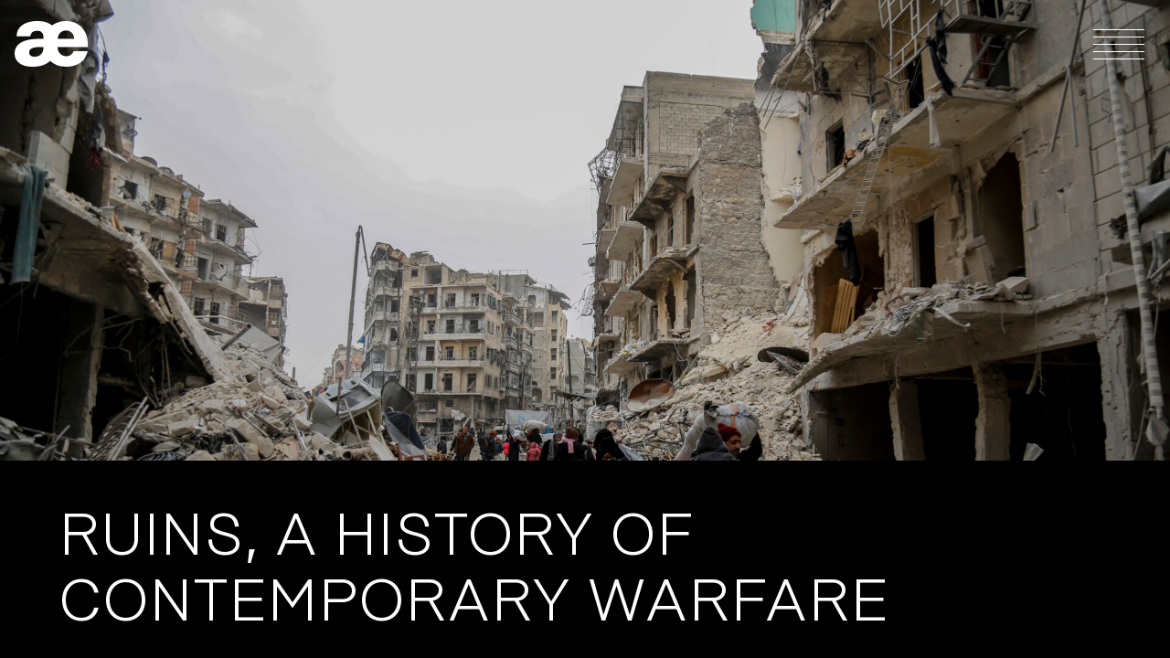

--- FILE ---
content_type: text/html; charset=UTF-8
request_url: https://www.agatfilms-exnihilo.com/en/catalogue/films/ruins-a-history-of-contemporary-warfare/
body_size: 6468
content:
<!doctype html>
<html lang="en-GB">
<head>
    

    <meta charset="UTF-8" />
    <meta name="viewport" content="width=device-width, initial-scale=1" />

    <link rel="profile" href="https://gmpg.org/xfn/11" />

    <link rel="apple-touch-icon" sizes="180x180" href="/apple-touch-icon.png">
    <link rel="icon" type="image/png" sizes="32x32" href="/favicon-32x32.png">
    <link rel="icon" type="image/png" sizes="16x16" href="/favicon-16x16.png">
    <link rel="manifest" href="/site.webmanifest">
    <link rel="mask-icon" href="/safari-pinned-tab.svg" color="#5bbad5">
    <meta name="msapplication-TileColor" content="#b91d47">
    <meta name="theme-color" content="#ffffff">

    <meta name='robots' content='index, follow, max-image-preview:large, max-snippet:-1, max-video-preview:-1' />
<link rel="alternate" href="https://www.agatfilms-exnihilo.com/catalogue/films/ruines-les-blessures-de-la-guerre/" hreflang="fr" />
<link rel="alternate" href="https://www.agatfilms-exnihilo.com/en/catalogue/films/ruins-a-history-of-contemporary-warfare/" hreflang="en" />

	<!-- This site is optimized with the Yoast SEO plugin v26.7 - https://yoast.com/wordpress/plugins/seo/ -->
	<title>RUINS, A HISTORY OF CONTEMPORARY WARFARE - Agat Films</title>
	<link rel="canonical" href="https://www.agatfilms-exnihilo.com/en/catalogue/films/ruins-a-history-of-contemporary-warfare/" />
	<meta property="og:locale" content="en_GB" />
	<meta property="og:locale:alternate" content="fr_FR" />
	<meta property="og:type" content="article" />
	<meta property="og:title" content="RUINS, A HISTORY OF CONTEMPORARY WARFARE - Agat Films" />
	<meta property="og:url" content="https://www.agatfilms-exnihilo.com/en/catalogue/films/ruins-a-history-of-contemporary-warfare/" />
	<meta property="og:site_name" content="Agat Films" />
	<meta property="article:modified_time" content="2021-12-08T10:10:42+00:00" />
	<meta property="og:image" content="https://www.agatfilms-exnihilo.com/app/uploads/2021/11/©-Ahmad-Mojahed-Attar-scaled.jpg" />
	<meta property="og:image:width" content="2560" />
	<meta property="og:image:height" content="1707" />
	<meta property="og:image:type" content="image/jpeg" />
	<meta name="twitter:card" content="summary_large_image" />
	<script type="application/ld+json" class="yoast-schema-graph">{"@context":"https://schema.org","@graph":[{"@type":"WebPage","@id":"https://www.agatfilms-exnihilo.com/en/catalogue/films/ruins-a-history-of-contemporary-warfare/","url":"https://www.agatfilms-exnihilo.com/en/catalogue/films/ruins-a-history-of-contemporary-warfare/","name":"RUINS, A HISTORY OF CONTEMPORARY WARFARE - Agat Films","isPartOf":{"@id":"https://www.agatfilms-exnihilo.com/en/#website"},"primaryImageOfPage":{"@id":"https://www.agatfilms-exnihilo.com/en/catalogue/films/ruins-a-history-of-contemporary-warfare/#primaryimage"},"image":{"@id":"https://www.agatfilms-exnihilo.com/en/catalogue/films/ruins-a-history-of-contemporary-warfare/#primaryimage"},"thumbnailUrl":"https://www.agatfilms-exnihilo.com/app/uploads/2021/11/©-Ahmad-Mojahed-Attar-scaled.jpg","datePublished":"2021-05-23T14:11:42+00:00","dateModified":"2021-12-08T10:10:42+00:00","breadcrumb":{"@id":"https://www.agatfilms-exnihilo.com/en/catalogue/films/ruins-a-history-of-contemporary-warfare/#breadcrumb"},"inLanguage":"en-GB","potentialAction":[{"@type":"ReadAction","target":["https://www.agatfilms-exnihilo.com/en/catalogue/films/ruins-a-history-of-contemporary-warfare/"]}]},{"@type":"ImageObject","inLanguage":"en-GB","@id":"https://www.agatfilms-exnihilo.com/en/catalogue/films/ruins-a-history-of-contemporary-warfare/#primaryimage","url":"https://www.agatfilms-exnihilo.com/app/uploads/2021/11/©-Ahmad-Mojahed-Attar-scaled.jpg","contentUrl":"https://www.agatfilms-exnihilo.com/app/uploads/2021/11/©-Ahmad-Mojahed-Attar-scaled.jpg","width":2560,"height":1707},{"@type":"BreadcrumbList","@id":"https://www.agatfilms-exnihilo.com/en/catalogue/films/ruins-a-history-of-contemporary-warfare/#breadcrumb","itemListElement":[{"@type":"ListItem","position":1,"name":"Accueil","item":"https://www.agatfilms-exnihilo.com/en/"},{"@type":"ListItem","position":2,"name":"Films","item":"https://www.agatfilms-exnihilo.com/en/catalogue/films/"},{"@type":"ListItem","position":3,"name":"RUINS, A HISTORY OF CONTEMPORARY WARFARE"}]},{"@type":"WebSite","@id":"https://www.agatfilms-exnihilo.com/en/#website","url":"https://www.agatfilms-exnihilo.com/en/","name":"Agat Films","description":"Collectif de producteurs associés","inLanguage":"en-GB"}]}</script>
	<!-- / Yoast SEO plugin. -->


<link rel="alternate" title="oEmbed (JSON)" type="application/json+oembed" href="https://www.agatfilms-exnihilo.com/wp-json/oembed/1.0/embed?url=https%3A%2F%2Fwww.agatfilms-exnihilo.com%2Fen%2Fcatalogue%2Ffilms%2Fruins-a-history-of-contemporary-warfare%2F" />
<link rel="alternate" title="oEmbed (XML)" type="text/xml+oembed" href="https://www.agatfilms-exnihilo.com/wp-json/oembed/1.0/embed?url=https%3A%2F%2Fwww.agatfilms-exnihilo.com%2Fen%2Fcatalogue%2Ffilms%2Fruins-a-history-of-contemporary-warfare%2F&#038;format=xml" />
<style id='wp-img-auto-sizes-contain-inline-css' type='text/css'>
img:is([sizes=auto i],[sizes^="auto," i]){contain-intrinsic-size:3000px 1500px}
/*# sourceURL=wp-img-auto-sizes-contain-inline-css */
</style>
<style id='wp-block-library-inline-css' type='text/css'>
:root{--wp-block-synced-color:#7a00df;--wp-block-synced-color--rgb:122,0,223;--wp-bound-block-color:var(--wp-block-synced-color);--wp-editor-canvas-background:#ddd;--wp-admin-theme-color:#007cba;--wp-admin-theme-color--rgb:0,124,186;--wp-admin-theme-color-darker-10:#006ba1;--wp-admin-theme-color-darker-10--rgb:0,107,160.5;--wp-admin-theme-color-darker-20:#005a87;--wp-admin-theme-color-darker-20--rgb:0,90,135;--wp-admin-border-width-focus:2px}@media (min-resolution:192dpi){:root{--wp-admin-border-width-focus:1.5px}}.wp-element-button{cursor:pointer}:root .has-very-light-gray-background-color{background-color:#eee}:root .has-very-dark-gray-background-color{background-color:#313131}:root .has-very-light-gray-color{color:#eee}:root .has-very-dark-gray-color{color:#313131}:root .has-vivid-green-cyan-to-vivid-cyan-blue-gradient-background{background:linear-gradient(135deg,#00d084,#0693e3)}:root .has-purple-crush-gradient-background{background:linear-gradient(135deg,#34e2e4,#4721fb 50%,#ab1dfe)}:root .has-hazy-dawn-gradient-background{background:linear-gradient(135deg,#faaca8,#dad0ec)}:root .has-subdued-olive-gradient-background{background:linear-gradient(135deg,#fafae1,#67a671)}:root .has-atomic-cream-gradient-background{background:linear-gradient(135deg,#fdd79a,#004a59)}:root .has-nightshade-gradient-background{background:linear-gradient(135deg,#330968,#31cdcf)}:root .has-midnight-gradient-background{background:linear-gradient(135deg,#020381,#2874fc)}:root{--wp--preset--font-size--normal:16px;--wp--preset--font-size--huge:42px}.has-regular-font-size{font-size:1em}.has-larger-font-size{font-size:2.625em}.has-normal-font-size{font-size:var(--wp--preset--font-size--normal)}.has-huge-font-size{font-size:var(--wp--preset--font-size--huge)}.has-text-align-center{text-align:center}.has-text-align-left{text-align:left}.has-text-align-right{text-align:right}.has-fit-text{white-space:nowrap!important}#end-resizable-editor-section{display:none}.aligncenter{clear:both}.items-justified-left{justify-content:flex-start}.items-justified-center{justify-content:center}.items-justified-right{justify-content:flex-end}.items-justified-space-between{justify-content:space-between}.screen-reader-text{border:0;clip-path:inset(50%);height:1px;margin:-1px;overflow:hidden;padding:0;position:absolute;width:1px;word-wrap:normal!important}.screen-reader-text:focus{background-color:#ddd;clip-path:none;color:#444;display:block;font-size:1em;height:auto;left:5px;line-height:normal;padding:15px 23px 14px;text-decoration:none;top:5px;width:auto;z-index:100000}html :where(.has-border-color){border-style:solid}html :where([style*=border-top-color]){border-top-style:solid}html :where([style*=border-right-color]){border-right-style:solid}html :where([style*=border-bottom-color]){border-bottom-style:solid}html :where([style*=border-left-color]){border-left-style:solid}html :where([style*=border-width]){border-style:solid}html :where([style*=border-top-width]){border-top-style:solid}html :where([style*=border-right-width]){border-right-style:solid}html :where([style*=border-bottom-width]){border-bottom-style:solid}html :where([style*=border-left-width]){border-left-style:solid}html :where(img[class*=wp-image-]){height:auto;max-width:100%}:where(figure){margin:0 0 1em}html :where(.is-position-sticky){--wp-admin--admin-bar--position-offset:var(--wp-admin--admin-bar--height,0px)}@media screen and (max-width:600px){html :where(.is-position-sticky){--wp-admin--admin-bar--position-offset:0px}}
/*wp_block_styles_on_demand_placeholder:69673c1381a6b*/
/*# sourceURL=wp-block-library-inline-css */
</style>
<style id='classic-theme-styles-inline-css' type='text/css'>
/*! This file is auto-generated */
.wp-block-button__link{color:#fff;background-color:#32373c;border-radius:9999px;box-shadow:none;text-decoration:none;padding:calc(.667em + 2px) calc(1.333em + 2px);font-size:1.125em}.wp-block-file__button{background:#32373c;color:#fff;text-decoration:none}
/*# sourceURL=/wp-includes/css/classic-themes.min.css */
</style>
<link rel='stylesheet' id='main-css-css' href='https://www.agatfilms-exnihilo.com/app/themes/agat/build/css/app.css?ver=1.0.3' type='text/css' media='all' />
<link rel="https://api.w.org/" href="https://www.agatfilms-exnihilo.com/wp-json/" /><link rel="EditURI" type="application/rsd+xml" title="RSD" href="https://www.agatfilms-exnihilo.com/wp/xmlrpc.php?rsd" />
<meta name="generator" content="WordPress 6.9" />
<link rel='shortlink' href='https://www.agatfilms-exnihilo.com/?p=6281' />
</head>


<body data-rsssl=1 class="wp-singular movie-template-default single single-movie postid-6281 wp-theme-agat">
    
    <div id="app">
        <header class="header">
            <div id="navbar" class="navbar" role="navigation" aria-label="Main menu">
                <a class="navbar-logo" href="https://www.agatfilms-exnihilo.com/en">
                    <svg class="logo" xmlns="http://www.w3.org/2000/svg" xmlns:xlink="http://www.w3.org/1999/xlink" x="0px" y="0px" viewBox="0 0 792 500" style="enable-background:new 0 0 792 500;" xml:space="preserve">
    <path d="M792,285v-35.9c0-72.6-22.1-131.9-65.9-178c-43.9-46-101.3-69.1-172-69.1c-55.3,0-104.8,16-148.5,48
        c-37.6-32.1-91.1-48-160.4-48c-66.4,0-120.3,14.6-161.4,43.8s-62.1,70.2-62.6,123.1h149.5c1.2-19.1,8.2-33.9,21.2-44.8
        c12.9-10.7,30.4-16.1,52.7-16.1c22.1,0,38.9,6.2,50.3,18.8c11.4,12.6,17.1,29.9,17.1,52.2v16.6h-36.9C91.7,195.5,0,249.1,0,356
        c0,43,17.2,77.5,51.7,103.3c34.4,25.8,81.1,38.8,140.2,38.8c82.3,0,146.6-21.2,192.8-63.6c46.2,42.4,103.9,63.6,173.3,63.6
        c59,0,109.4-14.2,150.8-42.5c41.5-28.2,69-70.4,82.6-126.4H639.8c-13.5,36.3-40.8,54.4-82.1,54.4c-23.3,0-44-8.5-62.3-25.3
        c-18.1-16.8-28.4-39.8-30.8-68.7v-4.6H792V285z M495.1,129.2c16.6-16,37.2-24.1,61.8-24.1c25.8,0,46.8,8.2,63.1,24.5
        c16.3,16.3,24.8,38.2,25.5,65.9H466.5C468.9,167.2,478.3,145.1,495.1,129.2z M311.4,300.7c-0.6,25.8-9.9,47.2-27.7,64.1
        c-17.7,16.8-40.5,25.3-68.1,25.3c-17.2,0-31.3-4.2-41.9-12.9c-10.9-8.6-16.2-20-16.2-34.2c0-38.8,37.6-58,112.5-58h41.4V300.7z"/>
</svg>
                </a>

                
                                    <button class="navbar-burger" aria-label="Open menu" aria-expanded="false" aria-controls="navigation">
                        <span></span>
                        <span></span>
                        <span></span>
                        <span></span>
                        <span></span>
                    </button>

                    <div class="navbar-menu">
                        <ul class="navbar-menu-items"><li id="menu-item-3190" class="menu-item menu-item-type-post_type menu-item-object-page menu-item-home menu-item-3190"><a href="https://www.agatfilms-exnihilo.com/en/">Home</a></li>
<li id="menu-item-2857" class="menu-item menu-item-type-post_type menu-item-object-page current_page_parent menu-item-2857"><a href="https://www.agatfilms-exnihilo.com/en/news/">News</a></li>
<li id="menu-item-2854" class="menu-item menu-item-type-post_type menu-item-object-page menu-item-2854"><a href="https://www.agatfilms-exnihilo.com/en/in-production/">In production</a></li>
<li id="menu-item-2853" class="menu-item menu-item-type-post_type menu-item-object-page menu-item-2853"><a href="https://www.agatfilms-exnihilo.com/en/catalogue/">Catalogue</a></li>
<li id="menu-item-2855" class="menu-item menu-item-type-post_type menu-item-object-page menu-item-2855"><a href="https://www.agatfilms-exnihilo.com/en/about/">About</a></li>
</ul>
                                                    <div class="navbar-menu-languages">
                                	<li class="lang-item lang-item-6 lang-item-fr lang-item-first"><a lang="fr-FR" hreflang="fr-FR" href="https://www.agatfilms-exnihilo.com/catalogue/films/ruines-les-blessures-de-la-guerre/">fr</a></li>
	<li class="lang-item lang-item-9 lang-item-en current-lang"><a lang="en-GB" hreflang="en-GB" href="https://www.agatfilms-exnihilo.com/en/catalogue/films/ruins-a-history-of-contemporary-warfare/" aria-current="true">en</a></li>
                            </div>
                                            </div>
                            </div>
        </header>

<main>
            
        <section class="movie-cover hero is-dark">
                            <figure class="movie-cover-image ">
                    <img width="1920" height="1080" src="https://www.agatfilms-exnihilo.com/app/uploads/2021/11/©-Ahmad-Mojahed-Attar-1920x1080.jpg" class="attachment-cover size-cover wp-post-image" alt="" decoding="async" fetchpriority="high" />                </figure>
            
            <div class="hero-body">
                
                            </div>
        </section>

        <section class="section is-black">
            <div class="container">
                <h1 class="title is-2 is-uppercase has-text-weight-light is-spaced">
                    RUINS, A HISTORY OF CONTEMPORARY WARFARE                </h1>

                                    <ul class="subtitle is-5 is-uppercase dots-list">
                                                    <li>Cédric GRUAT</li>
                                            </ul>
                
                
                <ul class="dots-list">
                                            <li>Documentary</li>
                    
                                            <li>2021</li>
                    
                                            <li>France</li>
                    
                                            <li>52 min</li>
                                    </ul>
            </div>
        </section>

        <section class="section">
            <div class="container">
                <div class="columns">
                    <div class="column is-8">
                                                    <ul class="dots-list mb-4">
                                                                    <li>With the voice of Eric Caravaca</li>
                                                            </ul>
                        
                                                    <div class="content">
                                <p>Warfare took a turn in the 20th Century. More violent and destructive than ever, it spread beyond the battlefields affecting civilians and wrecking cities in its wake.<br />
Revealing men’s ability to self-destruct, what are these ruins symbolizing? Used for propaganda, to galvanize crowds, to stir up hatred or to sow terror and fear, they remain. Between reconstruction and conservation, erasing the trauma and commemorating, from WWI to the ongoing civil war in Syria, this film lays out a profound history of contemporary warfare over the last hundred years.</p>
                            </div>
                        
                        <table class="table movie-technical-sheet">
                            
                            
                                                            <tr>
                                    <th>Sound</th>
                                    <td>
                                        <ul class="dots-list">
                                                                                            <li>David Lassalle</li>
                                                                                            <li>Georges Lafitte</li>
                                                                                    </ul>
                                    </td>
                                </tr>
                            
                            
                            
                                                            <tr>
                                    <th>Editing</th>
                                    <td>
                                        <ul class="dots-list">
                                                                                            <li>Olivier Ferrari</li>
                                                                                    </ul>
                                    </td>
                                </tr>
                            
                                                            <tr>
                                    <th>Original score</th>
                                    <td>
                                        <ul class="dots-list">
                                                                                            <li>Alice Guerlot Kourouklis</li>
                                                                                    </ul>
                                    </td>
                                </tr>
                            
                                                            <tr>
                                    <th>Production</th>
                                    <td>
                                        <ul class="dots-list">
                                            <li>Ex Nihilo</li>

                                                                                                                                                <li>David Coujard</li>
                                                                                                                                    </ul>
                                    </td>
                                </tr>
                            
                                                            <tr>
                                    <th>Coproduction</th>
                                    <td>
                                        <ul class="dots-list">
                                                                                            <li>ARTE France</li>
                                                                                    </ul>
                                    </td>
                                </tr>
                            
                                                            <tr>
                                    <th>Partners</th>
                                    <td>
                                        <ul class="dots-list">
                                                                                            <li>ARTE</li>
                                                                                            <li>The Party et la RTBF</li>
                                                                                            <li>Cinemage 16</li>
                                                                                    </ul>
                                    </td>
                                </tr>
                            
                            
                            
                                                            <tr>
                                    <th>International seller</th>
                                    <td>
                                        The Party Film Sales                                    </td>
                                </tr>
                            
                            
                            
                            
                                                    </table>

                        
                                            </div>

                                    </div>
            </div>
        </section>

                    <section class="section is-black">
                <div class="container">
                                            <div class="swiper-container movie-gallery-swiper">
                            <div class="swiper-wrapper movie-gallery">
                                                                    <div class="swiper-slide">
                                        <figure class="image">
                                            <img width="1406" height="1054" src="https://www.agatfilms-exnihilo.com/app/uploads/2021/11/©-BNF.jpg" class="attachment-large size-large" alt="" decoding="async" srcset="https://www.agatfilms-exnihilo.com/app/uploads/2021/11/©-BNF.jpg 1406w, https://www.agatfilms-exnihilo.com/app/uploads/2021/11/©-BNF-768x576.jpg 768w, https://www.agatfilms-exnihilo.com/app/uploads/2021/11/©-BNF-1024x768.jpg 1024w" sizes="(max-width: 1406px) 100vw, 1406px" />                                        </figure>
                                    </div>
                                                                    <div class="swiper-slide">
                                        <figure class="image">
                                            <img width="1920" height="1280" src="https://www.agatfilms-exnihilo.com/app/uploads/2021/11/©-Ahmad-Mojahed-Attar-1920x1280.jpg" class="attachment-large size-large" alt="" decoding="async" srcset="https://www.agatfilms-exnihilo.com/app/uploads/2021/11/©-Ahmad-Mojahed-Attar-1920x1280.jpg 1920w, https://www.agatfilms-exnihilo.com/app/uploads/2021/11/©-Ahmad-Mojahed-Attar-768x512.jpg 768w, https://www.agatfilms-exnihilo.com/app/uploads/2021/11/©-Ahmad-Mojahed-Attar-1024x683.jpg 1024w, https://www.agatfilms-exnihilo.com/app/uploads/2021/11/©-Ahmad-Mojahed-Attar-1536x1024.jpg 1536w, https://www.agatfilms-exnihilo.com/app/uploads/2021/11/©-Ahmad-Mojahed-Attar-2048x1365.jpg 2048w" sizes="(max-width: 1920px) 100vw, 1920px" />                                        </figure>
                                    </div>
                                                                    <div class="swiper-slide">
                                        <figure class="image">
                                            <img width="1275" height="1024" src="https://www.agatfilms-exnihilo.com/app/uploads/2021/11/©-General-panorama-Foued-Elkoury.jpg" class="attachment-large size-large" alt="" decoding="async" loading="lazy" srcset="https://www.agatfilms-exnihilo.com/app/uploads/2021/11/©-General-panorama-Foued-Elkoury.jpg 1275w, https://www.agatfilms-exnihilo.com/app/uploads/2021/11/©-General-panorama-Foued-Elkoury-768x617.jpg 768w, https://www.agatfilms-exnihilo.com/app/uploads/2021/11/©-General-panorama-Foued-Elkoury-1024x822.jpg 1024w" sizes="auto, (max-width: 1275px) 100vw, 1275px" />                                        </figure>
                                    </div>
                                                                    <div class="swiper-slide">
                                        <figure class="image">
                                            <img width="1920" height="1439" src="https://www.agatfilms-exnihilo.com/app/uploads/2021/11/©-Excelsior-LEquipe-Roger-Viollet-scaled.jpg" class="attachment-large size-large" alt="" decoding="async" loading="lazy" srcset="https://www.agatfilms-exnihilo.com/app/uploads/2021/11/©-Excelsior-LEquipe-Roger-Viollet-scaled.jpg 2560w, https://www.agatfilms-exnihilo.com/app/uploads/2021/11/©-Excelsior-LEquipe-Roger-Viollet-768x575.jpg 768w" sizes="auto, (max-width: 1920px) 100vw, 1920px" />                                        </figure>
                                    </div>
                                                            </div>

                            <a class="swiper-button-prev movie-gallery-swiper-prev" role="button">
                                <svg class="icon">
                                    <use xlink:href="https://www.agatfilms-exnihilo.com/app/themes/agat/assets/icons.svg#arrow-thin" />
                                </svg>
                            </a>

                            <a class="swiper-button-next movie-gallery-swiper-next" role="button">
                                <svg class="icon">
                                    <use xlink:href="https://www.agatfilms-exnihilo.com/app/themes/agat/assets/icons.svg#arrow-thin" />
                                </svg>
                            </a>
                        </div>
                                    </div>
            </section>
        
                    
                        </main>

        <footer class="footer">
            <div class="container">
                <div class="level">
                    <div class="level-left">
                        <div class="level-item">
                            <a href="mailto:courrier@agatfilms.com">courrier@agatfilms.com</a>
                        </div>
                        <div class="level-item">
                             52, rue Jean-Pierre Timbaud 75011 Paris
                        </div>
                        <div class="level-item">
                            Tél.&nbsp;: +33&nbsp;(0)&nbsp;1&nbsp;53&nbsp;36&nbsp;32&nbsp;32
                        </div>
                    </div>

                    <div class="level-item">
                        <ul class="is-flex">
    <li class="mx-2">
        <a class="is-flex" href="https://twitter.com/agat_exnihilo" target="_blank" title="Twitter (external)">
            <svg class="icon">
                <use xlink:href="https://www.agatfilms-exnihilo.com/app/themes/agat/assets/icons.svg#twitter"/>
            </svg>
        </a>
    </li>
    <li class="mx-2">
        <a class="is-flex" href="https://www.facebook.com/people/Agat-Films-Cie-Ex-Nihilo/100063321526022" target="_blank" title="Facebook (external)">
            <svg class="icon">
                <use xlink:href="https://www.agatfilms-exnihilo.com/app/themes/agat/assets/icons.svg#facebook"/>
            </svg>
        </a>
    </li>
    <li class="mx-2">
        <a class="is-flex" href="https://www.instagram.com/agat_films_exnihilo/" target="_blank" title="Instagram (external)">
            <svg class="icon">
                <use xlink:href="https://www.agatfilms-exnihilo.com/app/themes/agat/assets/icons.svg#instagram"/>
            </svg>
        </a>
    </li>
</ul>
                    </div>

                    <div class="level-right">
                        <ul class="navbar-menu-items"><li id="menu-item-2861" class="menu-item menu-item-type-post_type menu-item-object-page menu-item-2861"><a href="https://www.agatfilms-exnihilo.com/en/credits-legal-notice/">Credits &#038; legal notice</a></li>
</ul>                    </div>
                </div>
            </div>
        </footer>
    </div>

    <script type="speculationrules">
{"prefetch":[{"source":"document","where":{"and":[{"href_matches":"/*"},{"not":{"href_matches":["/wp/wp-*.php","/wp/wp-admin/*","/app/uploads/*","/app/*","/app/plugins/*","/app/themes/agat/*","/*\\?(.+)"]}},{"not":{"selector_matches":"a[rel~=\"nofollow\"]"}},{"not":{"selector_matches":".no-prefetch, .no-prefetch a"}}]},"eagerness":"conservative"}]}
</script>
<script type="text/javascript" id="pll_cookie_script-js-after">
/* <![CDATA[ */
(function() {
				var expirationDate = new Date();
				expirationDate.setTime( expirationDate.getTime() + 31536000 * 1000 );
				document.cookie = "pll_language=en; expires=" + expirationDate.toUTCString() + "; path=/; secure; SameSite=Lax";
			}());

//# sourceURL=pll_cookie_script-js-after
/* ]]> */
</script>
<script type="text/javascript" src="https://www.agatfilms-exnihilo.com/app/themes/agat/build/js/app.js?ver=1.0.3" id="main-js-js"></script>
<script type="text/javascript" src="https://www.agatfilms-exnihilo.com/app/themes/agat/build/js/modules/single-movie.js?ver=1.0.3" id="single-movie-js-js"></script>
</body>
</html>


--- FILE ---
content_type: image/svg+xml
request_url: https://www.agatfilms-exnihilo.com/app/themes/agat/assets/icons.svg
body_size: 3404
content:
<?xml version="1.0" encoding="utf-8"?><svg xmlns="http://www.w3.org/2000/svg" xmlns:xlink="http://www.w3.org/1999/xlink"><defs><svg fill="none" viewBox="0 0 19 25" id="arrow" xmlns="http://www.w3.org/2000/svg"><path d="M9.29 0v23.352M18.12 14.812l-8.867 8.563-8.868-8.563" stroke="currentColor" stroke-width="1.5"/></svg><svg fill="none" viewBox="0 0 69 49" id="arrow-thin" xmlns="http://www.w3.org/2000/svg"><path d="M0 24.337h66.775M42.353 1L66.84 24.434 42.353 47.87" stroke="currentColor" stroke-width="2"/></svg><svg fill="none" viewBox="0 0 24 23" id="facebook" xmlns="http://www.w3.org/2000/svg"><path fill-rule="evenodd" clip-rule="evenodd" d="M11.52 0c6.361 0 11.519 5.157 11.519 11.52 0 5.75-4.213 10.515-9.72 11.379v-8.05h2.684l.511-3.33H13.32V9.36c0-.535.154-1.062.57-1.406.293-.242.716-.393 1.308-.393h1.452V4.725S15.331 4.5 14.071 4.5c-1.175 0-2.168.317-2.907.926-.917.755-1.445 1.957-1.445 3.556v2.538H6.795v3.33h2.924v8.049C4.212 22.035 0 17.269 0 11.519 0 5.158 5.157 0 11.52 0z" fill="currentColor"/></svg><svg fill="none" viewBox="0 0 24 25" id="instagram" xmlns="http://www.w3.org/2000/svg"><path d="M12.007 2.162c3.208 0 3.588.014 4.85.07 1.172.052 1.806.25 2.228.413.558.216.961.479 1.379.896.422.422.68.82.895 1.38.165.421.361 1.06.413 2.227.056 1.266.07 1.646.07 4.85 0 3.208-.014 3.588-.07 4.85-.051 1.172-.248 1.805-.413 2.227a3.714 3.714 0 01-.895 1.38c-.423.421-.821.68-1.38.895-.421.164-1.06.361-2.227.413-1.267.056-1.646.07-4.85.07-3.208 0-3.588-.014-4.85-.07-1.172-.052-1.805-.249-2.228-.413a3.713 3.713 0 01-1.378-.896 3.693 3.693 0 01-.896-1.379c-.164-.422-.361-1.06-.413-2.228-.056-1.266-.07-1.646-.07-4.85 0-3.207.014-3.587.07-4.85.052-1.172.249-1.805.413-2.227.215-.558.478-.961.896-1.379.422-.422.82-.68 1.378-.896.423-.164 1.06-.36 2.228-.412 1.262-.057 1.642-.07 4.85-.07zm0-2.162c-3.26 0-3.668.014-4.948.07-1.276.057-2.153.263-2.913.558a5.86 5.86 0 00-2.13 1.389A5.883 5.883 0 00.629 4.14C.333 4.906.127 5.778.07 7.054.014 8.34 0 8.747 0 12.007c0 3.26.014 3.668.07 4.948.057 1.276.263 2.153.558 2.913.31.793.718 1.463 1.389 2.13A5.87 5.87 0 004.14 23.38c.765.295 1.637.502 2.913.558 1.28.056 1.689.07 4.948.07 3.26 0 3.668-.014 4.949-.07 1.275-.056 2.152-.263 2.912-.558a5.87 5.87 0 002.125-1.384 5.871 5.871 0 001.384-2.124c.295-.765.501-1.637.558-2.913.056-1.28.07-1.689.07-4.948 0-3.26-.014-3.668-.07-4.948-.057-1.276-.263-2.153-.558-2.913a5.624 5.624 0 00-1.375-2.134A5.87 5.87 0 0019.873.633C19.108.338 18.236.131 16.96.075 15.675.015 15.267 0 12.007 0z" fill="currentColor"/><path d="M12.008 5.84a6.17 6.17 0 00-6.168 6.167 6.17 6.17 0 006.168 6.168 6.17 6.17 0 006.167-6.168 6.17 6.17 0 00-6.168-6.168zm0 10.168a4.001 4.001 0 110-8.003 4.001 4.001 0 010 8.003zM19.858 5.595a1.44 1.44 0 11-2.88 0 1.44 1.44 0 012.88 0z" fill="currentColor"/></svg><svg fill="none" viewBox="0 0 25 20" id="twitter" xmlns="http://www.w3.org/2000/svg"><path d="M7.862 20c9.435 0 14.594-7.694 14.594-14.365 0-.219-.005-.437-.014-.653A10.34 10.34 0 0025 2.367c-.919.403-1.908.673-2.945.795A5.082 5.082 0 0024.31.37c-.991.578-2.088.998-3.257 1.225A5.161 5.161 0 0017.309 0c-2.833 0-5.13 2.261-5.13 5.048 0 .397.045.782.133 1.152A14.64 14.64 0 011.74.924a4.976 4.976 0 00-.695 2.538c0 1.752.906 3.298 2.283 4.203a5.153 5.153 0 01-2.323-.632l-.001.065c0 2.445 1.768 4.487 4.115 4.95a5.21 5.21 0 01-2.316.086c.653 2.006 2.546 3.466 4.791 3.507a10.394 10.394 0 01-6.37 2.16c-.414 0-.822-.022-1.224-.069A14.687 14.687 0 007.863 20" fill="currentColor"/></svg></defs></svg>

--- FILE ---
content_type: application/javascript
request_url: https://www.agatfilms-exnihilo.com/app/themes/agat/build/js/app.js?ver=1.0.3
body_size: 48775
content:
/*! For license information please see app.js.LICENSE.txt */
!function(){"use strict";var e,t={250:function(){function e(e){if(void 0===e)throw new ReferenceError("this hasn't been initialised - super() hasn't been called");return e}function t(e,t){e.prototype=Object.create(t.prototype),e.prototype.constructor=e,e.__proto__=t}var r,i,n,s,a,o,l,u,d,c,h,p,f,v,m,g,_,y={autoSleep:120,force3D:"auto",nullTargetWarn:1,units:{lineHeight:""}},w={duration:.5,overwrite:!1,delay:0},T=1e8,b=1e-8,x=2*Math.PI,S=x/4,C=0,E=Math.sqrt,M=Math.cos,k=Math.sin,O=function(e){return"string"==typeof e},P=function(e){return"function"==typeof e},L=function(e){return"number"==typeof e},A=function(e){return void 0===e},z=function(e){return"object"==typeof e},D=function(e){return!1!==e},I=function(){return"undefined"!=typeof window},B=function(e){return P(e)||O(e)},R="function"==typeof ArrayBuffer&&ArrayBuffer.isView||function(){},F=Array.isArray,N=/(?:-?\.?\d|\.)+/gi,G=/[-+=.]*\d+[.e\-+]*\d*[e\-+]*\d*/g,j=/[-+=.]*\d+[.e-]*\d*[a-z%]*/g,V=/[-+=.]*\d+\.?\d*(?:e-|e\+)?\d*/gi,H=/[+-]=-?[.\d]+/,$=/[^,'"\[\]\s]+/gi,W=/^[+\-=e\s\d]*\d+[.\d]*([a-z]*|%)\s*$/i,q={},Y={},X=function(e){return(Y=xe(e,q))&&Sr},U=function(e,t){return console.warn("Invalid property",e,"set to",t,"Missing plugin? gsap.registerPlugin()")},Q=function(e,t){return!t&&console.warn(e)},K=function(e,t){return e&&(q[e]=t)&&Y&&(Y[e]=t)||q},Z=function(){return 0},J={suppressEvents:!0,isStart:!0,kill:!1},ee={suppressEvents:!0,kill:!1},te={suppressEvents:!0},re={},ie=[],ne={},se={},ae={},oe=30,le=[],ue="",de=function(e){var t,r,i=e[0];if(z(i)||P(i)||(e=[e]),!(t=(i._gsap||{}).harness)){for(r=le.length;r--&&!le[r].targetTest(i););t=le[r]}for(r=e.length;r--;)e[r]&&(e[r]._gsap||(e[r]._gsap=new Ft(e[r],t)))||e.splice(r,1);return e},ce=function(e){return e._gsap||de(tt(e))[0]._gsap},he=function(e,t,r){return(r=e[t])&&P(r)?e[t]():A(r)&&e.getAttribute&&e.getAttribute(t)||r},pe=function(e,t){return(e=e.split(",")).forEach(t)||e},fe=function(e){return Math.round(1e5*e)/1e5||0},ve=function(e){return Math.round(1e7*e)/1e7||0},me=function(e,t){var r=t.charAt(0),i=parseFloat(t.substr(2));return e=parseFloat(e),"+"===r?e+i:"-"===r?e-i:"*"===r?e*i:e/i},ge=function(e,t){for(var r=t.length,i=0;e.indexOf(t[i])<0&&++i<r;);return i<r},_e=function(){var e,t,r=ie.length,i=ie.slice(0);for(ne={},ie.length=0,e=0;e<r;e++)(t=i[e])&&t._lazy&&(t.render(t._lazy[0],t._lazy[1],!0)._lazy=0)},ye=function(e,t,r,n){ie.length&&!i&&_e(),e.render(t,r,n||i&&t<0&&(e._initted||e._startAt)),ie.length&&!i&&_e()},we=function(e){var t=parseFloat(e);return(t||0===t)&&(e+"").match($).length<2?t:O(e)?e.trim():e},Te=function(e){return e},be=function(e,t){for(var r in t)r in e||(e[r]=t[r]);return e},xe=function(e,t){for(var r in t)e[r]=t[r];return e},Se=function e(t,r){for(var i in r)"__proto__"!==i&&"constructor"!==i&&"prototype"!==i&&(t[i]=z(r[i])?e(t[i]||(t[i]={}),r[i]):r[i]);return t},Ce=function(e,t){var r,i={};for(r in e)r in t||(i[r]=e[r]);return i},Ee=function(e){var t,r=e.parent||s,i=e.keyframes?(t=F(e.keyframes),function(e,r){for(var i in r)i in e||"duration"===i&&t||"ease"===i||(e[i]=r[i])}):be;if(D(e.inherit))for(;r;)i(e,r.vars.defaults),r=r.parent||r._dp;return e},Me=function(e,t,r,i,n){void 0===r&&(r="_first"),void 0===i&&(i="_last");var s,a=e[i];if(n)for(s=t[n];a&&a[n]>s;)a=a._prev;return a?(t._next=a._next,a._next=t):(t._next=e[r],e[r]=t),t._next?t._next._prev=t:e[i]=t,t._prev=a,t.parent=t._dp=e,t},ke=function(e,t,r,i){void 0===r&&(r="_first"),void 0===i&&(i="_last");var n=t._prev,s=t._next;n?n._next=s:e[r]===t&&(e[r]=s),s?s._prev=n:e[i]===t&&(e[i]=n),t._next=t._prev=t.parent=null},Oe=function(e,t){e.parent&&(!t||e.parent.autoRemoveChildren)&&e.parent.remove&&e.parent.remove(e),e._act=0},Pe=function(e,t){if(e&&(!t||t._end>e._dur||t._start<0))for(var r=e;r;)r._dirty=1,r=r.parent;return e},Le=function(e,t,r,n){return e._startAt&&(i?e._startAt.revert(ee):e.vars.immediateRender&&!e.vars.autoRevert||e._startAt.render(t,!0,n))},Ae=function e(t){return!t||t._ts&&e(t.parent)},ze=function(e){return e._repeat?De(e._tTime,e=e.duration()+e._rDelay)*e:0},De=function(e,t){var r=Math.floor(e/=t);return e&&r===e?r-1:r},Ie=function(e,t){return(e-t._start)*t._ts+(t._ts>=0?0:t._dirty?t.totalDuration():t._tDur)},Be=function(e){return e._end=ve(e._start+(e._tDur/Math.abs(e._ts||e._rts||b)||0))},Re=function(e,t){var r=e._dp;return r&&r.smoothChildTiming&&e._ts&&(e._start=ve(r._time-(e._ts>0?t/e._ts:((e._dirty?e.totalDuration():e._tDur)-t)/-e._ts)),Be(e),r._dirty||Pe(r,e)),e},Fe=function(e,t){var r;if((t._time||!t._dur&&t._initted||t._start<e._time&&(t._dur||!t.add))&&(r=Ie(e.rawTime(),t),(!t._dur||Qe(0,t.totalDuration(),r)-t._tTime>b)&&t.render(r,!0)),Pe(e,t)._dp&&e._initted&&e._time>=e._dur&&e._ts){if(e._dur<e.duration())for(r=e;r._dp;)r.rawTime()>=0&&r.totalTime(r._tTime),r=r._dp;e._zTime=-1e-8}},Ne=function(e,t,r,i){return t.parent&&Oe(t),t._start=ve((L(r)?r:r||e!==s?Ye(e,r,t):e._time)+t._delay),t._end=ve(t._start+(t.totalDuration()/Math.abs(t.timeScale())||0)),Me(e,t,"_first","_last",e._sort?"_start":0),He(t)||(e._recent=t),i||Fe(e,t),e._ts<0&&Re(e,e._tTime),e},Ge=function(e,t){return(q.ScrollTrigger||U("scrollTrigger",t))&&q.ScrollTrigger.create(t,e)},je=function(e,t,r,n,s){return qt(e,t,s),e._initted?!r&&e._pt&&!i&&(e._dur&&!1!==e.vars.lazy||!e._dur&&e.vars.lazy)&&d!==Ct.frame?(ie.push(e),e._lazy=[s,n],1):void 0:1},Ve=function e(t){var r=t.parent;return r&&r._ts&&r._initted&&!r._lock&&(r.rawTime()<0||e(r))},He=function(e){var t=e.data;return"isFromStart"===t||"isStart"===t},$e=function(e,t,r,i){var n=e._repeat,s=ve(t)||0,a=e._tTime/e._tDur;return a&&!i&&(e._time*=s/e._dur),e._dur=s,e._tDur=n?n<0?1e10:ve(s*(n+1)+e._rDelay*n):s,a>0&&!i&&Re(e,e._tTime=e._tDur*a),e.parent&&Be(e),r||Pe(e.parent,e),e},We=function(e){return e instanceof Gt?Pe(e):$e(e,e._dur)},qe={_start:0,endTime:Z,totalDuration:Z},Ye=function e(t,r,i){var n,s,a,o=t.labels,l=t._recent||qe,u=t.duration()>=T?l.endTime(!1):t._dur;return O(r)&&(isNaN(r)||r in o)?(s=r.charAt(0),a="%"===r.substr(-1),n=r.indexOf("="),"<"===s||">"===s?(n>=0&&(r=r.replace(/=/,"")),("<"===s?l._start:l.endTime(l._repeat>=0))+(parseFloat(r.substr(1))||0)*(a?(n<0?l:i).totalDuration()/100:1)):n<0?(r in o||(o[r]=u),o[r]):(s=parseFloat(r.charAt(n-1)+r.substr(n+1)),a&&i&&(s=s/100*(F(i)?i[0]:i).totalDuration()),n>1?e(t,r.substr(0,n-1),i)+s:u+s)):null==r?u:+r},Xe=function(e,t,r){var i,n,s=L(t[1]),a=(s?2:1)+(e<2?0:1),o=t[a];if(s&&(o.duration=t[1]),o.parent=r,e){for(i=o,n=r;n&&!("immediateRender"in i);)i=n.vars.defaults||{},n=D(n.vars.inherit)&&n.parent;o.immediateRender=D(i.immediateRender),e<2?o.runBackwards=1:o.startAt=t[a-1]}return new Kt(t[0],o,t[a+1])},Ue=function(e,t){return e||0===e?t(e):t},Qe=function(e,t,r){return r<e?e:r>t?t:r},Ke=function(e,t){return O(e)&&(t=W.exec(e))?t[1]:""},Ze=[].slice,Je=function(e,t){return e&&z(e)&&"length"in e&&(!t&&!e.length||e.length-1 in e&&z(e[0]))&&!e.nodeType&&e!==a},et=function(e,t,r){return void 0===r&&(r=[]),e.forEach((function(e){var i;return O(e)&&!t||Je(e,1)?(i=r).push.apply(i,tt(e)):r.push(e)}))||r},tt=function(e,t,r){return n&&!t&&n.selector?n.selector(e):!O(e)||r||!o&&Et()?F(e)?et(e,r):Je(e)?Ze.call(e,0):e?[e]:[]:Ze.call((t||l).querySelectorAll(e),0)},rt=function(e){return e=tt(e)[0]||Q("Invalid scope")||{},function(t){var r=e.current||e.nativeElement||e;return tt(t,r.querySelectorAll?r:r===e?Q("Invalid scope")||l.createElement("div"):e)}},it=function(e){return e.sort((function(){return.5-Math.random()}))},nt=function(e){if(P(e))return e;var t=z(e)?e:{each:e},r=zt(t.ease),i=t.from||0,n=parseFloat(t.base)||0,s={},a=i>0&&i<1,o=isNaN(i)||a,l=t.axis,u=i,d=i;return O(i)?u=d={center:.5,edges:.5,end:1}[i]||0:!a&&o&&(u=i[0],d=i[1]),function(e,a,c){var h,p,f,v,m,g,_,y,w,b=(c||t).length,x=s[b];if(!x){if(!(w="auto"===t.grid?0:(t.grid||[1,T])[1])){for(_=-T;_<(_=c[w++].getBoundingClientRect().left)&&w<b;);w<b&&w--}for(x=s[b]=[],h=o?Math.min(w,b)*u-.5:i%w,p=w===T?0:o?b*d/w-.5:i/w|0,_=0,y=T,g=0;g<b;g++)f=g%w-h,v=p-(g/w|0),x[g]=m=l?Math.abs("y"===l?v:f):E(f*f+v*v),m>_&&(_=m),m<y&&(y=m);"random"===i&&it(x),x.max=_-y,x.min=y,x.v=b=(parseFloat(t.amount)||parseFloat(t.each)*(w>b?b-1:l?"y"===l?b/w:w:Math.max(w,b/w))||0)*("edges"===i?-1:1),x.b=b<0?n-b:n,x.u=Ke(t.amount||t.each)||0,r=r&&b<0?Lt(r):r}return b=(x[e]-x.min)/x.max||0,ve(x.b+(r?r(b):b)*x.v)+x.u}},st=function(e){var t=Math.pow(10,((e+"").split(".")[1]||"").length);return function(r){var i=ve(Math.round(parseFloat(r)/e)*e*t);return(i-i%1)/t+(L(r)?0:Ke(r))}},at=function(e,t){var r,i,n=F(e);return!n&&z(e)&&(r=n=e.radius||T,e.values?(e=tt(e.values),(i=!L(e[0]))&&(r*=r)):e=st(e.increment)),Ue(t,n?P(e)?function(t){return i=e(t),Math.abs(i-t)<=r?i:t}:function(t){for(var n,s,a=parseFloat(i?t.x:t),o=parseFloat(i?t.y:0),l=T,u=0,d=e.length;d--;)(n=i?(n=e[d].x-a)*n+(s=e[d].y-o)*s:Math.abs(e[d]-a))<l&&(l=n,u=d);return u=!r||l<=r?e[u]:t,i||u===t||L(t)?u:u+Ke(t)}:st(e))},ot=function(e,t,r,i){return Ue(F(e)?!t:!0===r?!!(r=0):!i,(function(){return F(e)?e[~~(Math.random()*e.length)]:(r=r||1e-5)&&(i=r<1?Math.pow(10,(r+"").length-2):1)&&Math.floor(Math.round((e-r/2+Math.random()*(t-e+.99*r))/r)*r*i)/i}))},lt=function(e,t,r){return Ue(r,(function(r){return e[~~t(r)]}))},ut=function(e){for(var t,r,i,n,s=0,a="";~(t=e.indexOf("random(",s));)i=e.indexOf(")",t),n="["===e.charAt(t+7),r=e.substr(t+7,i-t-7).match(n?$:N),a+=e.substr(s,t-s)+ot(n?r:+r[0],n?0:+r[1],+r[2]||1e-5),s=i+1;return a+e.substr(s,e.length-s)},dt=function(e,t,r,i,n){var s=t-e,a=i-r;return Ue(n,(function(t){return r+((t-e)/s*a||0)}))},ct=function(e,t,r){var i,n,s,a=e.labels,o=T;for(i in a)(n=a[i]-t)<0==!!r&&n&&o>(n=Math.abs(n))&&(s=i,o=n);return s},ht=function(e,t,r){var i,s,a,o=e.vars,l=o[t],u=n,d=e._ctx;if(l)return i=o[t+"Params"],s=o.callbackScope||e,r&&ie.length&&_e(),d&&(n=d),a=i?l.apply(s,i):l.call(s),n=u,a},pt=function(e){return Oe(e),e.scrollTrigger&&e.scrollTrigger.kill(!!i),e.progress()<1&&ht(e,"onInterrupt"),e},ft=[],vt=function(e){if(e)if(e=!e.name&&e.default||e,I()||e.headless){var t=e.name,r=P(e),i=t&&!r&&e.init?function(){this._props=[]}:e,n={init:Z,render:ar,add:$t,kill:lr,modifier:or,rawVars:0},s={targetTest:0,get:0,getSetter:rr,aliases:{},register:0};if(Et(),e!==i){if(se[t])return;be(i,be(Ce(e,n),s)),xe(i.prototype,xe(n,Ce(e,s))),se[i.prop=t]=i,e.targetTest&&(le.push(i),re[t]=1),t=("css"===t?"CSS":t.charAt(0).toUpperCase()+t.substr(1))+"Plugin"}K(t,i),e.register&&e.register(Sr,i,cr)}else ft.push(e)},mt=255,gt={aqua:[0,mt,mt],lime:[0,mt,0],silver:[192,192,192],black:[0,0,0],maroon:[128,0,0],teal:[0,128,128],blue:[0,0,mt],navy:[0,0,128],white:[mt,mt,mt],olive:[128,128,0],yellow:[mt,mt,0],orange:[mt,165,0],gray:[128,128,128],purple:[128,0,128],green:[0,128,0],red:[mt,0,0],pink:[mt,192,203],cyan:[0,mt,mt],transparent:[mt,mt,mt,0]},_t=function(e,t,r){return(6*(e+=e<0?1:e>1?-1:0)<1?t+(r-t)*e*6:e<.5?r:3*e<2?t+(r-t)*(2/3-e)*6:t)*mt+.5|0},yt=function(e,t,r){var i,n,s,a,o,l,u,d,c,h,p=e?L(e)?[e>>16,e>>8&mt,e&mt]:0:gt.black;if(!p){if(","===e.substr(-1)&&(e=e.substr(0,e.length-1)),gt[e])p=gt[e];else if("#"===e.charAt(0)){if(e.length<6&&(i=e.charAt(1),n=e.charAt(2),s=e.charAt(3),e="#"+i+i+n+n+s+s+(5===e.length?e.charAt(4)+e.charAt(4):"")),9===e.length)return[(p=parseInt(e.substr(1,6),16))>>16,p>>8&mt,p&mt,parseInt(e.substr(7),16)/255];p=[(e=parseInt(e.substr(1),16))>>16,e>>8&mt,e&mt]}else if("hsl"===e.substr(0,3))if(p=h=e.match(N),t){if(~e.indexOf("="))return p=e.match(G),r&&p.length<4&&(p[3]=1),p}else a=+p[0]%360/360,o=+p[1]/100,i=2*(l=+p[2]/100)-(n=l<=.5?l*(o+1):l+o-l*o),p.length>3&&(p[3]*=1),p[0]=_t(a+1/3,i,n),p[1]=_t(a,i,n),p[2]=_t(a-1/3,i,n);else p=e.match(N)||gt.transparent;p=p.map(Number)}return t&&!h&&(i=p[0]/mt,n=p[1]/mt,s=p[2]/mt,l=((u=Math.max(i,n,s))+(d=Math.min(i,n,s)))/2,u===d?a=o=0:(c=u-d,o=l>.5?c/(2-u-d):c/(u+d),a=u===i?(n-s)/c+(n<s?6:0):u===n?(s-i)/c+2:(i-n)/c+4,a*=60),p[0]=~~(a+.5),p[1]=~~(100*o+.5),p[2]=~~(100*l+.5)),r&&p.length<4&&(p[3]=1),p},wt=function(e){var t=[],r=[],i=-1;return e.split(bt).forEach((function(e){var n=e.match(j)||[];t.push.apply(t,n),r.push(i+=n.length+1)})),t.c=r,t},Tt=function(e,t,r){var i,n,s,a,o="",l=(e+o).match(bt),u=t?"hsla(":"rgba(",d=0;if(!l)return e;if(l=l.map((function(e){return(e=yt(e,t,1))&&u+(t?e[0]+","+e[1]+"%,"+e[2]+"%,"+e[3]:e.join(","))+")"})),r&&(s=wt(e),(i=r.c).join(o)!==s.c.join(o)))for(a=(n=e.replace(bt,"1").split(j)).length-1;d<a;d++)o+=n[d]+(~i.indexOf(d)?l.shift()||u+"0,0,0,0)":(s.length?s:l.length?l:r).shift());if(!n)for(a=(n=e.split(bt)).length-1;d<a;d++)o+=n[d]+l[d];return o+n[a]},bt=function(){var e,t="(?:\\b(?:(?:rgb|rgba|hsl|hsla)\\(.+?\\))|\\B#(?:[0-9a-f]{3,4}){1,2}\\b";for(e in gt)t+="|"+e+"\\b";return new RegExp(t+")","gi")}(),xt=/hsl[a]?\(/,St=function(e){var t,r=e.join(" ");if(bt.lastIndex=0,bt.test(r))return t=xt.test(r),e[1]=Tt(e[1],t),e[0]=Tt(e[0],t,wt(e[1])),!0},Ct=function(){var e,t,r,i,n,s,d=Date.now,c=500,p=33,f=d(),v=f,m=1e3/240,g=m,_=[],y=function r(a){var o,l,u,h,y=d()-v,w=!0===a;if((y>c||y<0)&&(f+=y-p),((o=(u=(v+=y)-f)-g)>0||w)&&(h=++i.frame,n=u-1e3*i.time,i.time=u/=1e3,g+=o+(o>=m?4:m-o),l=1),w||(e=t(r)),l)for(s=0;s<_.length;s++)_[s](u,n,h,a)};return i={time:0,frame:0,tick:function(){y(!0)},deltaRatio:function(e){return n/(1e3/(e||60))},wake:function(){u&&(!o&&I()&&(a=o=window,l=a.document||{},q.gsap=Sr,(a.gsapVersions||(a.gsapVersions=[])).push(Sr.version),X(Y||a.GreenSockGlobals||!a.gsap&&a||{}),ft.forEach(vt)),r="undefined"!=typeof requestAnimationFrame&&requestAnimationFrame,e&&i.sleep(),t=r||function(e){return setTimeout(e,g-1e3*i.time+1|0)},h=1,y(2))},sleep:function(){(r?cancelAnimationFrame:clearTimeout)(e),h=0,t=Z},lagSmoothing:function(e,t){c=e||1/0,p=Math.min(t||33,c)},fps:function(e){m=1e3/(e||240),g=1e3*i.time+m},add:function(e,t,r){var n=t?function(t,r,s,a){e(t,r,s,a),i.remove(n)}:e;return i.remove(e),_[r?"unshift":"push"](n),Et(),n},remove:function(e,t){~(t=_.indexOf(e))&&_.splice(t,1)&&s>=t&&s--},_listeners:_},i}(),Et=function(){return!h&&Ct.wake()},Mt={},kt=/^[\d.\-M][\d.\-,\s]/,Ot=/["']/g,Pt=function(e){for(var t,r,i,n={},s=e.substr(1,e.length-3).split(":"),a=s[0],o=1,l=s.length;o<l;o++)r=s[o],t=o!==l-1?r.lastIndexOf(","):r.length,i=r.substr(0,t),n[a]=isNaN(i)?i.replace(Ot,"").trim():+i,a=r.substr(t+1).trim();return n},Lt=function(e){return function(t){return 1-e(1-t)}},At=function e(t,r){for(var i,n=t._first;n;)n instanceof Gt?e(n,r):!n.vars.yoyoEase||n._yoyo&&n._repeat||n._yoyo===r||(n.timeline?e(n.timeline,r):(i=n._ease,n._ease=n._yEase,n._yEase=i,n._yoyo=r)),n=n._next},zt=function(e,t){return e&&(P(e)?e:Mt[e]||function(e){var t=(e+"").split("("),r=Mt[t[0]];return r&&t.length>1&&r.config?r.config.apply(null,~e.indexOf("{")?[Pt(t[1])]:function(e){var t=e.indexOf("(")+1,r=e.indexOf(")"),i=e.indexOf("(",t);return e.substring(t,~i&&i<r?e.indexOf(")",r+1):r)}(e).split(",").map(we)):Mt._CE&&kt.test(e)?Mt._CE("",e):r}(e))||t},Dt=function(e,t,r,i){void 0===r&&(r=function(e){return 1-t(1-e)}),void 0===i&&(i=function(e){return e<.5?t(2*e)/2:1-t(2*(1-e))/2});var n,s={easeIn:t,easeOut:r,easeInOut:i};return pe(e,(function(e){for(var t in Mt[e]=q[e]=s,Mt[n=e.toLowerCase()]=r,s)Mt[n+("easeIn"===t?".in":"easeOut"===t?".out":".inOut")]=Mt[e+"."+t]=s[t]})),s},It=function(e){return function(t){return t<.5?(1-e(1-2*t))/2:.5+e(2*(t-.5))/2}},Bt=function e(t,r,i){var n=r>=1?r:1,s=(i||(t?.3:.45))/(r<1?r:1),a=s/x*(Math.asin(1/n)||0),o=function(e){return 1===e?1:n*Math.pow(2,-10*e)*k((e-a)*s)+1},l="out"===t?o:"in"===t?function(e){return 1-o(1-e)}:It(o);return s=x/s,l.config=function(r,i){return e(t,r,i)},l},Rt=function e(t,r){void 0===r&&(r=1.70158);var i=function(e){return e?--e*e*((r+1)*e+r)+1:0},n="out"===t?i:"in"===t?function(e){return 1-i(1-e)}:It(i);return n.config=function(r){return e(t,r)},n};pe("Linear,Quad,Cubic,Quart,Quint,Strong",(function(e,t){var r=t<5?t+1:t;Dt(e+",Power"+(r-1),t?function(e){return Math.pow(e,r)}:function(e){return e},(function(e){return 1-Math.pow(1-e,r)}),(function(e){return e<.5?Math.pow(2*e,r)/2:1-Math.pow(2*(1-e),r)/2}))})),Mt.Linear.easeNone=Mt.none=Mt.Linear.easeIn,Dt("Elastic",Bt("in"),Bt("out"),Bt()),p=7.5625,m=2*(v=1/(f=2.75)),g=2.5*v,Dt("Bounce",(function(e){return 1-_(1-e)}),_=function(e){return e<v?p*e*e:e<m?p*Math.pow(e-1.5/f,2)+.75:e<g?p*(e-=2.25/f)*e+.9375:p*Math.pow(e-2.625/f,2)+.984375}),Dt("Expo",(function(e){return e?Math.pow(2,10*(e-1)):0})),Dt("Circ",(function(e){return-(E(1-e*e)-1)})),Dt("Sine",(function(e){return 1===e?1:1-M(e*S)})),Dt("Back",Rt("in"),Rt("out"),Rt()),Mt.SteppedEase=Mt.steps=q.SteppedEase={config:function(e,t){void 0===e&&(e=1);var r=1/e,i=e+(t?0:1),n=t?1:0;return function(e){return((i*Qe(0,.99999999,e)|0)+n)*r}}},w.ease=Mt["quad.out"],pe("onComplete,onUpdate,onStart,onRepeat,onReverseComplete,onInterrupt",(function(e){return ue+=e+","+e+"Params,"}));var Ft=function(e,t){this.id=C++,e._gsap=this,this.target=e,this.harness=t,this.get=t?t.get:he,this.set=t?t.getSetter:rr},Nt=function(){function e(e){this.vars=e,this._delay=+e.delay||0,(this._repeat=e.repeat===1/0?-2:e.repeat||0)&&(this._rDelay=e.repeatDelay||0,this._yoyo=!!e.yoyo||!!e.yoyoEase),this._ts=1,$e(this,+e.duration,1,1),this.data=e.data,n&&(this._ctx=n,n.data.push(this)),h||Ct.wake()}var t=e.prototype;return t.delay=function(e){return e||0===e?(this.parent&&this.parent.smoothChildTiming&&this.startTime(this._start+e-this._delay),this._delay=e,this):this._delay},t.duration=function(e){return arguments.length?this.totalDuration(this._repeat>0?e+(e+this._rDelay)*this._repeat:e):this.totalDuration()&&this._dur},t.totalDuration=function(e){return arguments.length?(this._dirty=0,$e(this,this._repeat<0?e:(e-this._repeat*this._rDelay)/(this._repeat+1))):this._tDur},t.totalTime=function(e,t){if(Et(),!arguments.length)return this._tTime;var r=this._dp;if(r&&r.smoothChildTiming&&this._ts){for(Re(this,e),!r._dp||r.parent||Fe(r,this);r&&r.parent;)r.parent._time!==r._start+(r._ts>=0?r._tTime/r._ts:(r.totalDuration()-r._tTime)/-r._ts)&&r.totalTime(r._tTime,!0),r=r.parent;!this.parent&&this._dp.autoRemoveChildren&&(this._ts>0&&e<this._tDur||this._ts<0&&e>0||!this._tDur&&!e)&&Ne(this._dp,this,this._start-this._delay)}return(this._tTime!==e||!this._dur&&!t||this._initted&&Math.abs(this._zTime)===b||!e&&!this._initted&&(this.add||this._ptLookup))&&(this._ts||(this._pTime=e),ye(this,e,t)),this},t.time=function(e,t){return arguments.length?this.totalTime(Math.min(this.totalDuration(),e+ze(this))%(this._dur+this._rDelay)||(e?this._dur:0),t):this._time},t.totalProgress=function(e,t){return arguments.length?this.totalTime(this.totalDuration()*e,t):this.totalDuration()?Math.min(1,this._tTime/this._tDur):this.rawTime()>0?1:0},t.progress=function(e,t){return arguments.length?this.totalTime(this.duration()*(!this._yoyo||1&this.iteration()?e:1-e)+ze(this),t):this.duration()?Math.min(1,this._time/this._dur):this.rawTime()>0?1:0},t.iteration=function(e,t){var r=this.duration()+this._rDelay;return arguments.length?this.totalTime(this._time+(e-1)*r,t):this._repeat?De(this._tTime,r)+1:1},t.timeScale=function(e,t){if(!arguments.length)return-1e-8===this._rts?0:this._rts;if(this._rts===e)return this;var r=this.parent&&this._ts?Ie(this.parent._time,this):this._tTime;return this._rts=+e||0,this._ts=this._ps||-1e-8===e?0:this._rts,this.totalTime(Qe(-Math.abs(this._delay),this._tDur,r),!1!==t),Be(this),function(e){for(var t=e.parent;t&&t.parent;)t._dirty=1,t.totalDuration(),t=t.parent;return e}(this)},t.paused=function(e){return arguments.length?(this._ps!==e&&(this._ps=e,e?(this._pTime=this._tTime||Math.max(-this._delay,this.rawTime()),this._ts=this._act=0):(Et(),this._ts=this._rts,this.totalTime(this.parent&&!this.parent.smoothChildTiming?this.rawTime():this._tTime||this._pTime,1===this.progress()&&Math.abs(this._zTime)!==b&&(this._tTime-=b)))),this):this._ps},t.startTime=function(e){if(arguments.length){this._start=e;var t=this.parent||this._dp;return t&&(t._sort||!this.parent)&&Ne(t,this,e-this._delay),this}return this._start},t.endTime=function(e){return this._start+(D(e)?this.totalDuration():this.duration())/Math.abs(this._ts||1)},t.rawTime=function(e){var t=this.parent||this._dp;return t?e&&(!this._ts||this._repeat&&this._time&&this.totalProgress()<1)?this._tTime%(this._dur+this._rDelay):this._ts?Ie(t.rawTime(e),this):this._tTime:this._tTime},t.revert=function(e){void 0===e&&(e=te);var t=i;return i=e,(this._initted||this._startAt)&&(this.timeline&&this.timeline.revert(e),this.totalTime(-.01,e.suppressEvents)),"nested"!==this.data&&!1!==e.kill&&this.kill(),i=t,this},t.globalTime=function(e){for(var t=this,r=arguments.length?e:t.rawTime();t;)r=t._start+r/(Math.abs(t._ts)||1),t=t._dp;return!this.parent&&this._sat?this._sat.globalTime(e):r},t.repeat=function(e){return arguments.length?(this._repeat=e===1/0?-2:e,We(this)):-2===this._repeat?1/0:this._repeat},t.repeatDelay=function(e){if(arguments.length){var t=this._time;return this._rDelay=e,We(this),t?this.time(t):this}return this._rDelay},t.yoyo=function(e){return arguments.length?(this._yoyo=e,this):this._yoyo},t.seek=function(e,t){return this.totalTime(Ye(this,e),D(t))},t.restart=function(e,t){return this.play().totalTime(e?-this._delay:0,D(t))},t.play=function(e,t){return null!=e&&this.seek(e,t),this.reversed(!1).paused(!1)},t.reverse=function(e,t){return null!=e&&this.seek(e||this.totalDuration(),t),this.reversed(!0).paused(!1)},t.pause=function(e,t){return null!=e&&this.seek(e,t),this.paused(!0)},t.resume=function(){return this.paused(!1)},t.reversed=function(e){return arguments.length?(!!e!==this.reversed()&&this.timeScale(-this._rts||(e?-1e-8:0)),this):this._rts<0},t.invalidate=function(){return this._initted=this._act=0,this._zTime=-1e-8,this},t.isActive=function(){var e,t=this.parent||this._dp,r=this._start;return!(t&&!(this._ts&&this._initted&&t.isActive()&&(e=t.rawTime(!0))>=r&&e<this.endTime(!0)-b))},t.eventCallback=function(e,t,r){var i=this.vars;return arguments.length>1?(t?(i[e]=t,r&&(i[e+"Params"]=r),"onUpdate"===e&&(this._onUpdate=t)):delete i[e],this):i[e]},t.then=function(e){var t=this;return new Promise((function(r){var i=P(e)?e:Te,n=function(){var e=t.then;t.then=null,P(i)&&(i=i(t))&&(i.then||i===t)&&(t.then=e),r(i),t.then=e};t._initted&&1===t.totalProgress()&&t._ts>=0||!t._tTime&&t._ts<0?n():t._prom=n}))},t.kill=function(){pt(this)},e}();be(Nt.prototype,{_time:0,_start:0,_end:0,_tTime:0,_tDur:0,_dirty:0,_repeat:0,_yoyo:!1,parent:null,_initted:!1,_rDelay:0,_ts:1,_dp:0,ratio:0,_zTime:-1e-8,_prom:0,_ps:!1,_rts:1});var Gt=function(r){function n(t,i){var n;return void 0===t&&(t={}),(n=r.call(this,t)||this).labels={},n.smoothChildTiming=!!t.smoothChildTiming,n.autoRemoveChildren=!!t.autoRemoveChildren,n._sort=D(t.sortChildren),s&&Ne(t.parent||s,e(n),i),t.reversed&&n.reverse(),t.paused&&n.paused(!0),t.scrollTrigger&&Ge(e(n),t.scrollTrigger),n}t(n,r);var a=n.prototype;return a.to=function(e,t,r){return Xe(0,arguments,this),this},a.from=function(e,t,r){return Xe(1,arguments,this),this},a.fromTo=function(e,t,r,i){return Xe(2,arguments,this),this},a.set=function(e,t,r){return t.duration=0,t.parent=this,Ee(t).repeatDelay||(t.repeat=0),t.immediateRender=!!t.immediateRender,new Kt(e,t,Ye(this,r),1),this},a.call=function(e,t,r){return Ne(this,Kt.delayedCall(0,e,t),r)},a.staggerTo=function(e,t,r,i,n,s,a){return r.duration=t,r.stagger=r.stagger||i,r.onComplete=s,r.onCompleteParams=a,r.parent=this,new Kt(e,r,Ye(this,n)),this},a.staggerFrom=function(e,t,r,i,n,s,a){return r.runBackwards=1,Ee(r).immediateRender=D(r.immediateRender),this.staggerTo(e,t,r,i,n,s,a)},a.staggerFromTo=function(e,t,r,i,n,s,a,o){return i.startAt=r,Ee(i).immediateRender=D(i.immediateRender),this.staggerTo(e,t,i,n,s,a,o)},a.render=function(e,t,r){var n,a,o,l,u,d,c,h,p,f,v,m,g=this._time,_=this._dirty?this.totalDuration():this._tDur,y=this._dur,w=e<=0?0:ve(e),T=this._zTime<0!=e<0&&(this._initted||!y);if(this!==s&&w>_&&e>=0&&(w=_),w!==this._tTime||r||T){if(g!==this._time&&y&&(w+=this._time-g,e+=this._time-g),n=w,p=this._start,d=!(h=this._ts),T&&(y||(g=this._zTime),(e||!t)&&(this._zTime=e)),this._repeat){if(v=this._yoyo,u=y+this._rDelay,this._repeat<-1&&e<0)return this.totalTime(100*u+e,t,r);if(n=ve(w%u),w===_?(l=this._repeat,n=y):((l=~~(w/u))&&l===w/u&&(n=y,l--),n>y&&(n=y)),f=De(this._tTime,u),!g&&this._tTime&&f!==l&&this._tTime-f*u-this._dur<=0&&(f=l),v&&1&l&&(n=y-n,m=1),l!==f&&!this._lock){var x=v&&1&f,S=x===(v&&1&l);if(l<f&&(x=!x),g=x?0:w%y?y:w,this._lock=1,this.render(g||(m?0:ve(l*u)),t,!y)._lock=0,this._tTime=w,!t&&this.parent&&ht(this,"onRepeat"),this.vars.repeatRefresh&&!m&&(this.invalidate()._lock=1),g&&g!==this._time||d!==!this._ts||this.vars.onRepeat&&!this.parent&&!this._act)return this;if(y=this._dur,_=this._tDur,S&&(this._lock=2,g=x?y:-1e-4,this.render(g,!0),this.vars.repeatRefresh&&!m&&this.invalidate()),this._lock=0,!this._ts&&!d)return this;At(this,m)}}if(this._hasPause&&!this._forcing&&this._lock<2&&(c=function(e,t,r){var i;if(r>t)for(i=e._first;i&&i._start<=r;){if("isPause"===i.data&&i._start>t)return i;i=i._next}else for(i=e._last;i&&i._start>=r;){if("isPause"===i.data&&i._start<t)return i;i=i._prev}}(this,ve(g),ve(n)),c&&(w-=n-(n=c._start))),this._tTime=w,this._time=n,this._act=!h,this._initted||(this._onUpdate=this.vars.onUpdate,this._initted=1,this._zTime=e,g=0),!g&&n&&!t&&!l&&(ht(this,"onStart"),this._tTime!==w))return this;if(n>=g&&e>=0)for(a=this._first;a;){if(o=a._next,(a._act||n>=a._start)&&a._ts&&c!==a){if(a.parent!==this)return this.render(e,t,r);if(a.render(a._ts>0?(n-a._start)*a._ts:(a._dirty?a.totalDuration():a._tDur)+(n-a._start)*a._ts,t,r),n!==this._time||!this._ts&&!d){c=0,o&&(w+=this._zTime=-1e-8);break}}a=o}else{a=this._last;for(var C=e<0?e:n;a;){if(o=a._prev,(a._act||C<=a._end)&&a._ts&&c!==a){if(a.parent!==this)return this.render(e,t,r);if(a.render(a._ts>0?(C-a._start)*a._ts:(a._dirty?a.totalDuration():a._tDur)+(C-a._start)*a._ts,t,r||i&&(a._initted||a._startAt)),n!==this._time||!this._ts&&!d){c=0,o&&(w+=this._zTime=C?-1e-8:b);break}}a=o}}if(c&&!t&&(this.pause(),c.render(n>=g?0:-1e-8)._zTime=n>=g?1:-1,this._ts))return this._start=p,Be(this),this.render(e,t,r);this._onUpdate&&!t&&ht(this,"onUpdate",!0),(w===_&&this._tTime>=this.totalDuration()||!w&&g)&&(p!==this._start&&Math.abs(h)===Math.abs(this._ts)||this._lock||((e||!y)&&(w===_&&this._ts>0||!w&&this._ts<0)&&Oe(this,1),t||e<0&&!g||!w&&!g&&_||(ht(this,w===_&&e>=0?"onComplete":"onReverseComplete",!0),this._prom&&!(w<_&&this.timeScale()>0)&&this._prom())))}return this},a.add=function(e,t){var r=this;if(L(t)||(t=Ye(this,t,e)),!(e instanceof Nt)){if(F(e))return e.forEach((function(e){return r.add(e,t)})),this;if(O(e))return this.addLabel(e,t);if(!P(e))return this;e=Kt.delayedCall(0,e)}return this!==e?Ne(this,e,t):this},a.getChildren=function(e,t,r,i){void 0===e&&(e=!0),void 0===t&&(t=!0),void 0===r&&(r=!0),void 0===i&&(i=-T);for(var n=[],s=this._first;s;)s._start>=i&&(s instanceof Kt?t&&n.push(s):(r&&n.push(s),e&&n.push.apply(n,s.getChildren(!0,t,r)))),s=s._next;return n},a.getById=function(e){for(var t=this.getChildren(1,1,1),r=t.length;r--;)if(t[r].vars.id===e)return t[r]},a.remove=function(e){return O(e)?this.removeLabel(e):P(e)?this.killTweensOf(e):(ke(this,e),e===this._recent&&(this._recent=this._last),Pe(this))},a.totalTime=function(e,t){return arguments.length?(this._forcing=1,!this._dp&&this._ts&&(this._start=ve(Ct.time-(this._ts>0?e/this._ts:(this.totalDuration()-e)/-this._ts))),r.prototype.totalTime.call(this,e,t),this._forcing=0,this):this._tTime},a.addLabel=function(e,t){return this.labels[e]=Ye(this,t),this},a.removeLabel=function(e){return delete this.labels[e],this},a.addPause=function(e,t,r){var i=Kt.delayedCall(0,t||Z,r);return i.data="isPause",this._hasPause=1,Ne(this,i,Ye(this,e))},a.removePause=function(e){var t=this._first;for(e=Ye(this,e);t;)t._start===e&&"isPause"===t.data&&Oe(t),t=t._next},a.killTweensOf=function(e,t,r){for(var i=this.getTweensOf(e,r),n=i.length;n--;)jt!==i[n]&&i[n].kill(e,t);return this},a.getTweensOf=function(e,t){for(var r,i=[],n=tt(e),s=this._first,a=L(t);s;)s instanceof Kt?ge(s._targets,n)&&(a?(!jt||s._initted&&s._ts)&&s.globalTime(0)<=t&&s.globalTime(s.totalDuration())>t:!t||s.isActive())&&i.push(s):(r=s.getTweensOf(n,t)).length&&i.push.apply(i,r),s=s._next;return i},a.tweenTo=function(e,t){t=t||{};var r,i=this,n=Ye(i,e),s=t,a=s.startAt,o=s.onStart,l=s.onStartParams,u=s.immediateRender,d=Kt.to(i,be({ease:t.ease||"none",lazy:!1,immediateRender:!1,time:n,overwrite:"auto",duration:t.duration||Math.abs((n-(a&&"time"in a?a.time:i._time))/i.timeScale())||b,onStart:function(){if(i.pause(),!r){var e=t.duration||Math.abs((n-(a&&"time"in a?a.time:i._time))/i.timeScale());d._dur!==e&&$e(d,e,0,1).render(d._time,!0,!0),r=1}o&&o.apply(d,l||[])}},t));return u?d.render(0):d},a.tweenFromTo=function(e,t,r){return this.tweenTo(t,be({startAt:{time:Ye(this,e)}},r))},a.recent=function(){return this._recent},a.nextLabel=function(e){return void 0===e&&(e=this._time),ct(this,Ye(this,e))},a.previousLabel=function(e){return void 0===e&&(e=this._time),ct(this,Ye(this,e),1)},a.currentLabel=function(e){return arguments.length?this.seek(e,!0):this.previousLabel(this._time+b)},a.shiftChildren=function(e,t,r){void 0===r&&(r=0);for(var i,n=this._first,s=this.labels;n;)n._start>=r&&(n._start+=e,n._end+=e),n=n._next;if(t)for(i in s)s[i]>=r&&(s[i]+=e);return Pe(this)},a.invalidate=function(e){var t=this._first;for(this._lock=0;t;)t.invalidate(e),t=t._next;return r.prototype.invalidate.call(this,e)},a.clear=function(e){void 0===e&&(e=!0);for(var t,r=this._first;r;)t=r._next,this.remove(r),r=t;return this._dp&&(this._time=this._tTime=this._pTime=0),e&&(this.labels={}),Pe(this)},a.totalDuration=function(e){var t,r,i,n=0,a=this,o=a._last,l=T;if(arguments.length)return a.timeScale((a._repeat<0?a.duration():a.totalDuration())/(a.reversed()?-e:e));if(a._dirty){for(i=a.parent;o;)t=o._prev,o._dirty&&o.totalDuration(),(r=o._start)>l&&a._sort&&o._ts&&!a._lock?(a._lock=1,Ne(a,o,r-o._delay,1)._lock=0):l=r,r<0&&o._ts&&(n-=r,(!i&&!a._dp||i&&i.smoothChildTiming)&&(a._start+=r/a._ts,a._time-=r,a._tTime-=r),a.shiftChildren(-r,!1,-Infinity),l=0),o._end>n&&o._ts&&(n=o._end),o=t;$e(a,a===s&&a._time>n?a._time:n,1,1),a._dirty=0}return a._tDur},n.updateRoot=function(e){if(s._ts&&(ye(s,Ie(e,s)),d=Ct.frame),Ct.frame>=oe){oe+=y.autoSleep||120;var t=s._first;if((!t||!t._ts)&&y.autoSleep&&Ct._listeners.length<2){for(;t&&!t._ts;)t=t._next;t||Ct.sleep()}}},n}(Nt);be(Gt.prototype,{_lock:0,_hasPause:0,_forcing:0});var jt,Vt,Ht=function(e,t,r,i,n,s,a){var o,l,u,d,c,h,p,f,v=new cr(this._pt,e,t,0,1,sr,null,n),m=0,g=0;for(v.b=r,v.e=i,r+="",(p=~(i+="").indexOf("random("))&&(i=ut(i)),s&&(s(f=[r,i],e,t),r=f[0],i=f[1]),l=r.match(V)||[];o=V.exec(i);)d=o[0],c=i.substring(m,o.index),u?u=(u+1)%5:"rgba("===c.substr(-5)&&(u=1),d!==l[g++]&&(h=parseFloat(l[g-1])||0,v._pt={_next:v._pt,p:c||1===g?c:",",s:h,c:"="===d.charAt(1)?me(h,d)-h:parseFloat(d)-h,m:u&&u<4?Math.round:0},m=V.lastIndex);return v.c=m<i.length?i.substring(m,i.length):"",v.fp=a,(H.test(i)||p)&&(v.e=0),this._pt=v,v},$t=function(e,t,r,i,n,s,a,o,l,u){P(i)&&(i=i(n||0,e,s));var d,c=e[t],h="get"!==r?r:P(c)?l?e[t.indexOf("set")||!P(e["get"+t.substr(3)])?t:"get"+t.substr(3)](l):e[t]():c,p=P(c)?l?er:Jt:Zt;if(O(i)&&(~i.indexOf("random(")&&(i=ut(i)),"="===i.charAt(1)&&((d=me(h,i)+(Ke(h)||0))||0===d)&&(i=d)),!u||h!==i||Vt)return isNaN(h*i)||""===i?(!c&&!(t in e)&&U(t,i),Ht.call(this,e,t,h,i,p,o||y.stringFilter,l)):(d=new cr(this._pt,e,t,+h||0,i-(h||0),"boolean"==typeof c?nr:ir,0,p),l&&(d.fp=l),a&&d.modifier(a,this,e),this._pt=d)},Wt=function(e,t,r,i,n,s){var a,o,l,u;if(se[e]&&!1!==(a=new se[e]).init(n,a.rawVars?t[e]:function(e,t,r,i,n){if(P(e)&&(e=Xt(e,n,t,r,i)),!z(e)||e.style&&e.nodeType||F(e)||R(e))return O(e)?Xt(e,n,t,r,i):e;var s,a={};for(s in e)a[s]=Xt(e[s],n,t,r,i);return a}(t[e],i,n,s,r),r,i,s)&&(r._pt=o=new cr(r._pt,n,e,0,1,a.render,a,0,a.priority),r!==c))for(l=r._ptLookup[r._targets.indexOf(n)],u=a._props.length;u--;)l[a._props[u]]=o;return a},qt=function e(t,n,a){var o,l,u,d,c,h,p,f,v,m,g,_,y,x=t.vars,S=x.ease,C=x.startAt,E=x.immediateRender,M=x.lazy,k=x.onUpdate,O=x.runBackwards,P=x.yoyoEase,L=x.keyframes,A=x.autoRevert,z=t._dur,I=t._startAt,B=t._targets,R=t.parent,F=R&&"nested"===R.data?R.vars.targets:B,N="auto"===t._overwrite&&!r,G=t.timeline;if(G&&(!L||!S)&&(S="none"),t._ease=zt(S,w.ease),t._yEase=P?Lt(zt(!0===P?S:P,w.ease)):0,P&&t._yoyo&&!t._repeat&&(P=t._yEase,t._yEase=t._ease,t._ease=P),t._from=!G&&!!x.runBackwards,!G||L&&!x.stagger){if(_=(f=B[0]?ce(B[0]).harness:0)&&x[f.prop],o=Ce(x,re),I&&(I._zTime<0&&I.progress(1),n<0&&O&&E&&!A?I.render(-1,!0):I.revert(O&&z?ee:J),I._lazy=0),C){if(Oe(t._startAt=Kt.set(B,be({data:"isStart",overwrite:!1,parent:R,immediateRender:!0,lazy:!I&&D(M),startAt:null,delay:0,onUpdate:k&&function(){return ht(t,"onUpdate")},stagger:0},C))),t._startAt._dp=0,t._startAt._sat=t,n<0&&(i||!E&&!A)&&t._startAt.revert(ee),E&&z&&n<=0&&a<=0)return void(n&&(t._zTime=n))}else if(O&&z&&!I)if(n&&(E=!1),u=be({overwrite:!1,data:"isFromStart",lazy:E&&!I&&D(M),immediateRender:E,stagger:0,parent:R},o),_&&(u[f.prop]=_),Oe(t._startAt=Kt.set(B,u)),t._startAt._dp=0,t._startAt._sat=t,n<0&&(i?t._startAt.revert(ee):t._startAt.render(-1,!0)),t._zTime=n,E){if(!n)return}else e(t._startAt,b,b);for(t._pt=t._ptCache=0,M=z&&D(M)||M&&!z,l=0;l<B.length;l++){if(p=(c=B[l])._gsap||de(B)[l]._gsap,t._ptLookup[l]=m={},ne[p.id]&&ie.length&&_e(),g=F===B?l:F.indexOf(c),f&&!1!==(v=new f).init(c,_||o,t,g,F)&&(t._pt=d=new cr(t._pt,c,v.name,0,1,v.render,v,0,v.priority),v._props.forEach((function(e){m[e]=d})),v.priority&&(h=1)),!f||_)for(u in o)se[u]&&(v=Wt(u,o,t,g,c,F))?v.priority&&(h=1):m[u]=d=$t.call(t,c,u,"get",o[u],g,F,0,x.stringFilter);t._op&&t._op[l]&&t.kill(c,t._op[l]),N&&t._pt&&(jt=t,s.killTweensOf(c,m,t.globalTime(n)),y=!t.parent,jt=0),t._pt&&M&&(ne[p.id]=1)}h&&dr(t),t._onInit&&t._onInit(t)}t._onUpdate=k,t._initted=(!t._op||t._pt)&&!y,L&&n<=0&&G.render(T,!0,!0)},Yt=function(e,t,r,i){var n,s,a=t.ease||i||"power1.inOut";if(F(t))s=r[e]||(r[e]=[]),t.forEach((function(e,r){return s.push({t:r/(t.length-1)*100,v:e,e:a})}));else for(n in t)s=r[n]||(r[n]=[]),"ease"===n||s.push({t:parseFloat(e),v:t[n],e:a})},Xt=function(e,t,r,i,n){return P(e)?e.call(t,r,i,n):O(e)&&~e.indexOf("random(")?ut(e):e},Ut=ue+"repeat,repeatDelay,yoyo,repeatRefresh,yoyoEase,autoRevert",Qt={};pe(Ut+",id,stagger,delay,duration,paused,scrollTrigger",(function(e){return Qt[e]=1}));var Kt=function(n){function a(t,i,a,o){var l;"number"==typeof i&&(a.duration=i,i=a,a=null);var u,d,c,h,p,f,v,m,g=(l=n.call(this,o?i:Ee(i))||this).vars,_=g.duration,w=g.delay,T=g.immediateRender,b=g.stagger,x=g.overwrite,S=g.keyframes,C=g.defaults,E=g.scrollTrigger,M=g.yoyoEase,k=i.parent||s,O=(F(t)||R(t)?L(t[0]):"length"in i)?[t]:tt(t);if(l._targets=O.length?de(O):Q("GSAP target "+t+" not found. https://gsap.com",!y.nullTargetWarn)||[],l._ptLookup=[],l._overwrite=x,S||b||B(_)||B(w)){if(i=l.vars,(u=l.timeline=new Gt({data:"nested",defaults:C||{},targets:k&&"nested"===k.data?k.vars.targets:O})).kill(),u.parent=u._dp=e(l),u._start=0,b||B(_)||B(w)){if(h=O.length,v=b&&nt(b),z(b))for(p in b)~Ut.indexOf(p)&&(m||(m={}),m[p]=b[p]);for(d=0;d<h;d++)(c=Ce(i,Qt)).stagger=0,M&&(c.yoyoEase=M),m&&xe(c,m),f=O[d],c.duration=+Xt(_,e(l),d,f,O),c.delay=(+Xt(w,e(l),d,f,O)||0)-l._delay,!b&&1===h&&c.delay&&(l._delay=w=c.delay,l._start+=w,c.delay=0),u.to(f,c,v?v(d,f,O):0),u._ease=Mt.none;u.duration()?_=w=0:l.timeline=0}else if(S){Ee(be(u.vars.defaults,{ease:"none"})),u._ease=zt(S.ease||i.ease||"none");var P,A,I,N=0;if(F(S))S.forEach((function(e){return u.to(O,e,">")})),u.duration();else{for(p in c={},S)"ease"===p||"easeEach"===p||Yt(p,S[p],c,S.easeEach);for(p in c)for(P=c[p].sort((function(e,t){return e.t-t.t})),N=0,d=0;d<P.length;d++)(I={ease:(A=P[d]).e,duration:(A.t-(d?P[d-1].t:0))/100*_})[p]=A.v,u.to(O,I,N),N+=I.duration;u.duration()<_&&u.to({},{duration:_-u.duration()})}}_||l.duration(_=u.duration())}else l.timeline=0;return!0!==x||r||(jt=e(l),s.killTweensOf(O),jt=0),Ne(k,e(l),a),i.reversed&&l.reverse(),i.paused&&l.paused(!0),(T||!_&&!S&&l._start===ve(k._time)&&D(T)&&Ae(e(l))&&"nested"!==k.data)&&(l._tTime=-1e-8,l.render(Math.max(0,-w)||0)),E&&Ge(e(l),E),l}t(a,n);var o=a.prototype;return o.render=function(e,t,r){var n,s,a,o,l,u,d,c,h,p=this._time,f=this._tDur,v=this._dur,m=e<0,g=e>f-b&&!m?f:e<b?0:e;if(v){if(g!==this._tTime||!e||r||!this._initted&&this._tTime||this._startAt&&this._zTime<0!==m){if(n=g,c=this.timeline,this._repeat){if(o=v+this._rDelay,this._repeat<-1&&m)return this.totalTime(100*o+e,t,r);if(n=ve(g%o),g===f?(a=this._repeat,n=v):((a=~~(g/o))&&a===ve(g/o)&&(n=v,a--),n>v&&(n=v)),(u=this._yoyo&&1&a)&&(h=this._yEase,n=v-n),l=De(this._tTime,o),n===p&&!r&&this._initted&&a===l)return this._tTime=g,this;a!==l&&(c&&this._yEase&&At(c,u),this.vars.repeatRefresh&&!u&&!this._lock&&this._time!==o&&this._initted&&(this._lock=r=1,this.render(ve(o*a),!0).invalidate()._lock=0))}if(!this._initted){if(je(this,m?e:n,r,t,g))return this._tTime=0,this;if(!(p===this._time||r&&this.vars.repeatRefresh&&a!==l))return this;if(v!==this._dur)return this.render(e,t,r)}if(this._tTime=g,this._time=n,!this._act&&this._ts&&(this._act=1,this._lazy=0),this.ratio=d=(h||this._ease)(n/v),this._from&&(this.ratio=d=1-d),n&&!p&&!t&&!a&&(ht(this,"onStart"),this._tTime!==g))return this;for(s=this._pt;s;)s.r(d,s.d),s=s._next;c&&c.render(e<0?e:c._dur*c._ease(n/this._dur),t,r)||this._startAt&&(this._zTime=e),this._onUpdate&&!t&&(m&&Le(this,e,0,r),ht(this,"onUpdate")),this._repeat&&a!==l&&this.vars.onRepeat&&!t&&this.parent&&ht(this,"onRepeat"),g!==this._tDur&&g||this._tTime!==g||(m&&!this._onUpdate&&Le(this,e,0,!0),(e||!v)&&(g===this._tDur&&this._ts>0||!g&&this._ts<0)&&Oe(this,1),t||m&&!p||!(g||p||u)||(ht(this,g===f?"onComplete":"onReverseComplete",!0),this._prom&&!(g<f&&this.timeScale()>0)&&this._prom()))}}else!function(e,t,r,n){var s,a,o,l=e.ratio,u=t<0||!t&&(!e._start&&Ve(e)&&(e._initted||!He(e))||(e._ts<0||e._dp._ts<0)&&!He(e))?0:1,d=e._rDelay,c=0;if(d&&e._repeat&&(c=Qe(0,e._tDur,t),a=De(c,d),e._yoyo&&1&a&&(u=1-u),a!==De(e._tTime,d)&&(l=1-u,e.vars.repeatRefresh&&e._initted&&e.invalidate())),u!==l||i||n||e._zTime===b||!t&&e._zTime){if(!e._initted&&je(e,t,n,r,c))return;for(o=e._zTime,e._zTime=t||(r?b:0),r||(r=t&&!o),e.ratio=u,e._from&&(u=1-u),e._time=0,e._tTime=c,s=e._pt;s;)s.r(u,s.d),s=s._next;t<0&&Le(e,t,0,!0),e._onUpdate&&!r&&ht(e,"onUpdate"),c&&e._repeat&&!r&&e.parent&&ht(e,"onRepeat"),(t>=e._tDur||t<0)&&e.ratio===u&&(u&&Oe(e,1),r||i||(ht(e,u?"onComplete":"onReverseComplete",!0),e._prom&&e._prom()))}else e._zTime||(e._zTime=t)}(this,e,t,r);return this},o.targets=function(){return this._targets},o.invalidate=function(e){return(!e||!this.vars.runBackwards)&&(this._startAt=0),this._pt=this._op=this._onUpdate=this._lazy=this.ratio=0,this._ptLookup=[],this.timeline&&this.timeline.invalidate(e),n.prototype.invalidate.call(this,e)},o.resetTo=function(e,t,r,i,n){h||Ct.wake(),this._ts||this.play();var s=Math.min(this._dur,(this._dp._time-this._start)*this._ts);return this._initted||qt(this,s),function(e,t,r,i,n,s,a,o){var l,u,d,c,h=(e._pt&&e._ptCache||(e._ptCache={}))[t];if(!h)for(h=e._ptCache[t]=[],d=e._ptLookup,c=e._targets.length;c--;){if((l=d[c][t])&&l.d&&l.d._pt)for(l=l.d._pt;l&&l.p!==t&&l.fp!==t;)l=l._next;if(!l)return Vt=1,e.vars[t]="+=0",qt(e,a),Vt=0,o?Q(t+" not eligible for reset"):1;h.push(l)}for(c=h.length;c--;)(l=(u=h[c])._pt||u).s=!i&&0!==i||n?l.s+(i||0)+s*l.c:i,l.c=r-l.s,u.e&&(u.e=fe(r)+Ke(u.e)),u.b&&(u.b=l.s+Ke(u.b))}(this,e,t,r,i,this._ease(s/this._dur),s,n)?this.resetTo(e,t,r,i,1):(Re(this,0),this.parent||Me(this._dp,this,"_first","_last",this._dp._sort?"_start":0),this.render(0))},o.kill=function(e,t){if(void 0===t&&(t="all"),!(e||t&&"all"!==t))return this._lazy=this._pt=0,this.parent?pt(this):this;if(this.timeline){var r=this.timeline.totalDuration();return this.timeline.killTweensOf(e,t,jt&&!0!==jt.vars.overwrite)._first||pt(this),this.parent&&r!==this.timeline.totalDuration()&&$e(this,this._dur*this.timeline._tDur/r,0,1),this}var i,n,s,a,o,l,u,d=this._targets,c=e?tt(e):d,h=this._ptLookup,p=this._pt;if((!t||"all"===t)&&function(e,t){for(var r=e.length,i=r===t.length;i&&r--&&e[r]===t[r];);return r<0}(d,c))return"all"===t&&(this._pt=0),pt(this);for(i=this._op=this._op||[],"all"!==t&&(O(t)&&(o={},pe(t,(function(e){return o[e]=1})),t=o),t=function(e,t){var r,i,n,s,a=e[0]?ce(e[0]).harness:0,o=a&&a.aliases;if(!o)return t;for(i in r=xe({},t),o)if(i in r)for(n=(s=o[i].split(",")).length;n--;)r[s[n]]=r[i];return r}(d,t)),u=d.length;u--;)if(~c.indexOf(d[u]))for(o in n=h[u],"all"===t?(i[u]=t,a=n,s={}):(s=i[u]=i[u]||{},a=t),a)(l=n&&n[o])&&("kill"in l.d&&!0!==l.d.kill(o)||ke(this,l,"_pt"),delete n[o]),"all"!==s&&(s[o]=1);return this._initted&&!this._pt&&p&&pt(this),this},a.to=function(e,t){return new a(e,t,arguments[2])},a.from=function(e,t){return Xe(1,arguments)},a.delayedCall=function(e,t,r,i){return new a(t,0,{immediateRender:!1,lazy:!1,overwrite:!1,delay:e,onComplete:t,onReverseComplete:t,onCompleteParams:r,onReverseCompleteParams:r,callbackScope:i})},a.fromTo=function(e,t,r){return Xe(2,arguments)},a.set=function(e,t){return t.duration=0,t.repeatDelay||(t.repeat=0),new a(e,t)},a.killTweensOf=function(e,t,r){return s.killTweensOf(e,t,r)},a}(Nt);be(Kt.prototype,{_targets:[],_lazy:0,_startAt:0,_op:0,_onInit:0}),pe("staggerTo,staggerFrom,staggerFromTo",(function(e){Kt[e]=function(){var t=new Gt,r=Ze.call(arguments,0);return r.splice("staggerFromTo"===e?5:4,0,0),t[e].apply(t,r)}}));var Zt=function(e,t,r){return e[t]=r},Jt=function(e,t,r){return e[t](r)},er=function(e,t,r,i){return e[t](i.fp,r)},tr=function(e,t,r){return e.setAttribute(t,r)},rr=function(e,t){return P(e[t])?Jt:A(e[t])&&e.setAttribute?tr:Zt},ir=function(e,t){return t.set(t.t,t.p,Math.round(1e6*(t.s+t.c*e))/1e6,t)},nr=function(e,t){return t.set(t.t,t.p,!!(t.s+t.c*e),t)},sr=function(e,t){var r=t._pt,i="";if(!e&&t.b)i=t.b;else if(1===e&&t.e)i=t.e;else{for(;r;)i=r.p+(r.m?r.m(r.s+r.c*e):Math.round(1e4*(r.s+r.c*e))/1e4)+i,r=r._next;i+=t.c}t.set(t.t,t.p,i,t)},ar=function(e,t){for(var r=t._pt;r;)r.r(e,r.d),r=r._next},or=function(e,t,r,i){for(var n,s=this._pt;s;)n=s._next,s.p===i&&s.modifier(e,t,r),s=n},lr=function(e){for(var t,r,i=this._pt;i;)r=i._next,i.p===e&&!i.op||i.op===e?ke(this,i,"_pt"):i.dep||(t=1),i=r;return!t},ur=function(e,t,r,i){i.mSet(e,t,i.m.call(i.tween,r,i.mt),i)},dr=function(e){for(var t,r,i,n,s=e._pt;s;){for(t=s._next,r=i;r&&r.pr>s.pr;)r=r._next;(s._prev=r?r._prev:n)?s._prev._next=s:i=s,(s._next=r)?r._prev=s:n=s,s=t}e._pt=i},cr=function(){function e(e,t,r,i,n,s,a,o,l){this.t=t,this.s=i,this.c=n,this.p=r,this.r=s||ir,this.d=a||this,this.set=o||Zt,this.pr=l||0,this._next=e,e&&(e._prev=this)}return e.prototype.modifier=function(e,t,r){this.mSet=this.mSet||this.set,this.set=ur,this.m=e,this.mt=r,this.tween=t},e}();pe(ue+"parent,duration,ease,delay,overwrite,runBackwards,startAt,yoyo,immediateRender,repeat,repeatDelay,data,paused,reversed,lazy,callbackScope,stringFilter,id,yoyoEase,stagger,inherit,repeatRefresh,keyframes,autoRevert,scrollTrigger",(function(e){return re[e]=1})),q.TweenMax=q.TweenLite=Kt,q.TimelineLite=q.TimelineMax=Gt,s=new Gt({sortChildren:!1,defaults:w,autoRemoveChildren:!0,id:"root",smoothChildTiming:!0}),y.stringFilter=St;var hr=[],pr={},fr=[],vr=0,mr=0,gr=function(e){return(pr[e]||fr).map((function(e){return e()}))},_r=function(){var e=Date.now(),t=[];e-vr>2&&(gr("matchMediaInit"),hr.forEach((function(e){var r,i,n,s,o=e.queries,l=e.conditions;for(i in o)(r=a.matchMedia(o[i]).matches)&&(n=1),r!==l[i]&&(l[i]=r,s=1);s&&(e.revert(),n&&t.push(e))})),gr("matchMediaRevert"),t.forEach((function(e){return e.onMatch(e,(function(t){return e.add(null,t)}))})),vr=e,gr("matchMedia"))},yr=function(){function e(e,t){this.selector=t&&rt(t),this.data=[],this._r=[],this.isReverted=!1,this.id=mr++,e&&this.add(e)}var t=e.prototype;return t.add=function(e,t,r){P(e)&&(r=t,t=e,e=P);var i=this,s=function(){var e,s=n,a=i.selector;return s&&s!==i&&s.data.push(i),r&&(i.selector=rt(r)),n=i,e=t.apply(i,arguments),P(e)&&i._r.push(e),n=s,i.selector=a,i.isReverted=!1,e};return i.last=s,e===P?s(i,(function(e){return i.add(null,e)})):e?i[e]=s:s},t.ignore=function(e){var t=n;n=null,e(this),n=t},t.getTweens=function(){var t=[];return this.data.forEach((function(r){return r instanceof e?t.push.apply(t,r.getTweens()):r instanceof Kt&&!(r.parent&&"nested"===r.parent.data)&&t.push(r)})),t},t.clear=function(){this._r.length=this.data.length=0},t.kill=function(e,t){var r=this;if(e?function(){for(var t,i=r.getTweens(),n=r.data.length;n--;)"isFlip"===(t=r.data[n]).data&&(t.revert(),t.getChildren(!0,!0,!1).forEach((function(e){return i.splice(i.indexOf(e),1)})));for(i.map((function(e){return{g:e._dur||e._delay||e._sat&&!e._sat.vars.immediateRender?e.globalTime(0):-1/0,t:e}})).sort((function(e,t){return t.g-e.g||-1/0})).forEach((function(t){return t.t.revert(e)})),n=r.data.length;n--;)(t=r.data[n])instanceof Gt?"nested"!==t.data&&(t.scrollTrigger&&t.scrollTrigger.revert(),t.kill()):!(t instanceof Kt)&&t.revert&&t.revert(e);r._r.forEach((function(t){return t(e,r)})),r.isReverted=!0}():this.data.forEach((function(e){return e.kill&&e.kill()})),this.clear(),t)for(var i=hr.length;i--;)hr[i].id===this.id&&hr.splice(i,1)},t.revert=function(e){this.kill(e||{})},e}(),wr=function(){function e(e){this.contexts=[],this.scope=e,n&&n.data.push(this)}var t=e.prototype;return t.add=function(e,t,r){z(e)||(e={matches:e});var i,s,o,l=new yr(0,r||this.scope),u=l.conditions={};for(s in n&&!l.selector&&(l.selector=n.selector),this.contexts.push(l),t=l.add("onMatch",t),l.queries=e,e)"all"===s?o=1:(i=a.matchMedia(e[s]))&&(hr.indexOf(l)<0&&hr.push(l),(u[s]=i.matches)&&(o=1),i.addListener?i.addListener(_r):i.addEventListener("change",_r));return o&&t(l,(function(e){return l.add(null,e)})),this},t.revert=function(e){this.kill(e||{})},t.kill=function(e){this.contexts.forEach((function(t){return t.kill(e,!0)}))},e}(),Tr={registerPlugin:function(){for(var e=arguments.length,t=new Array(e),r=0;r<e;r++)t[r]=arguments[r];t.forEach((function(e){return vt(e)}))},timeline:function(e){return new Gt(e)},getTweensOf:function(e,t){return s.getTweensOf(e,t)},getProperty:function(e,t,r,i){O(e)&&(e=tt(e)[0]);var n=ce(e||{}).get,s=r?Te:we;return"native"===r&&(r=""),e?t?s((se[t]&&se[t].get||n)(e,t,r,i)):function(t,r,i){return s((se[t]&&se[t].get||n)(e,t,r,i))}:e},quickSetter:function(e,t,r){if((e=tt(e)).length>1){var i=e.map((function(e){return Sr.quickSetter(e,t,r)})),n=i.length;return function(e){for(var t=n;t--;)i[t](e)}}e=e[0]||{};var s=se[t],a=ce(e),o=a.harness&&(a.harness.aliases||{})[t]||t,l=s?function(t){var i=new s;c._pt=0,i.init(e,r?t+r:t,c,0,[e]),i.render(1,i),c._pt&&ar(1,c)}:a.set(e,o);return s?l:function(t){return l(e,o,r?t+r:t,a,1)}},quickTo:function(e,t,r){var i,n=Sr.to(e,xe(((i={})[t]="+=0.1",i.paused=!0,i),r||{})),s=function(e,r,i){return n.resetTo(t,e,r,i)};return s.tween=n,s},isTweening:function(e){return s.getTweensOf(e,!0).length>0},defaults:function(e){return e&&e.ease&&(e.ease=zt(e.ease,w.ease)),Se(w,e||{})},config:function(e){return Se(y,e||{})},registerEffect:function(e){var t=e.name,r=e.effect,i=e.plugins,n=e.defaults,s=e.extendTimeline;(i||"").split(",").forEach((function(e){return e&&!se[e]&&!q[e]&&Q(t+" effect requires "+e+" plugin.")})),ae[t]=function(e,t,i){return r(tt(e),be(t||{},n),i)},s&&(Gt.prototype[t]=function(e,r,i){return this.add(ae[t](e,z(r)?r:(i=r)&&{},this),i)})},registerEase:function(e,t){Mt[e]=zt(t)},parseEase:function(e,t){return arguments.length?zt(e,t):Mt},getById:function(e){return s.getById(e)},exportRoot:function(e,t){void 0===e&&(e={});var r,i,n=new Gt(e);for(n.smoothChildTiming=D(e.smoothChildTiming),s.remove(n),n._dp=0,n._time=n._tTime=s._time,r=s._first;r;)i=r._next,!t&&!r._dur&&r instanceof Kt&&r.vars.onComplete===r._targets[0]||Ne(n,r,r._start-r._delay),r=i;return Ne(s,n,0),n},context:function(e,t){return e?new yr(e,t):n},matchMedia:function(e){return new wr(e)},matchMediaRefresh:function(){return hr.forEach((function(e){var t,r,i=e.conditions;for(r in i)i[r]&&(i[r]=!1,t=1);t&&e.revert()}))||_r()},addEventListener:function(e,t){var r=pr[e]||(pr[e]=[]);~r.indexOf(t)||r.push(t)},removeEventListener:function(e,t){var r=pr[e],i=r&&r.indexOf(t);i>=0&&r.splice(i,1)},utils:{wrap:function e(t,r,i){var n=r-t;return F(t)?lt(t,e(0,t.length),r):Ue(i,(function(e){return(n+(e-t)%n)%n+t}))},wrapYoyo:function e(t,r,i){var n=r-t,s=2*n;return F(t)?lt(t,e(0,t.length-1),r):Ue(i,(function(e){return t+((e=(s+(e-t)%s)%s||0)>n?s-e:e)}))},distribute:nt,random:ot,snap:at,normalize:function(e,t,r){return dt(e,t,0,1,r)},getUnit:Ke,clamp:function(e,t,r){return Ue(r,(function(r){return Qe(e,t,r)}))},splitColor:yt,toArray:tt,selector:rt,mapRange:dt,pipe:function(){for(var e=arguments.length,t=new Array(e),r=0;r<e;r++)t[r]=arguments[r];return function(e){return t.reduce((function(e,t){return t(e)}),e)}},unitize:function(e,t){return function(r){return e(parseFloat(r))+(t||Ke(r))}},interpolate:function e(t,r,i,n){var s=isNaN(t+r)?0:function(e){return(1-e)*t+e*r};if(!s){var a,o,l,u,d,c=O(t),h={};if(!0===i&&(n=1)&&(i=null),c)t={p:t},r={p:r};else if(F(t)&&!F(r)){for(l=[],u=t.length,d=u-2,o=1;o<u;o++)l.push(e(t[o-1],t[o]));u--,s=function(e){e*=u;var t=Math.min(d,~~e);return l[t](e-t)},i=r}else n||(t=xe(F(t)?[]:{},t));if(!l){for(a in r)$t.call(h,t,a,"get",r[a]);s=function(e){return ar(e,h)||(c?t.p:t)}}}return Ue(i,s)},shuffle:it},install:X,effects:ae,ticker:Ct,updateRoot:Gt.updateRoot,plugins:se,globalTimeline:s,core:{PropTween:cr,globals:K,Tween:Kt,Timeline:Gt,Animation:Nt,getCache:ce,_removeLinkedListItem:ke,reverting:function(){return i},context:function(e){return e&&n&&(n.data.push(e),e._ctx=n),n},suppressOverwrites:function(e){return r=e}}};pe("to,from,fromTo,delayedCall,set,killTweensOf",(function(e){return Tr[e]=Kt[e]})),Ct.add(Gt.updateRoot),c=Tr.to({},{duration:0});var br=function(e,t){for(var r=e._pt;r&&r.p!==t&&r.op!==t&&r.fp!==t;)r=r._next;return r},xr=function(e,t){return{name:e,rawVars:1,init:function(e,r,i){i._onInit=function(e){var i,n;if(O(r)&&(i={},pe(r,(function(e){return i[e]=1})),r=i),t){for(n in i={},r)i[n]=t(r[n]);r=i}!function(e,t){var r,i,n,s=e._targets;for(r in t)for(i=s.length;i--;)(n=e._ptLookup[i][r])&&(n=n.d)&&(n._pt&&(n=br(n,r)),n&&n.modifier&&n.modifier(t[r],e,s[i],r))}(e,r)}}}},Sr=Tr.registerPlugin({name:"attr",init:function(e,t,r,i,n){var s,a,o;for(s in this.tween=r,t)o=e.getAttribute(s)||"",(a=this.add(e,"setAttribute",(o||0)+"",t[s],i,n,0,0,s)).op=s,a.b=o,this._props.push(s)},render:function(e,t){for(var r=t._pt;r;)i?r.set(r.t,r.p,r.b,r):r.r(e,r.d),r=r._next}},{name:"endArray",init:function(e,t){for(var r=t.length;r--;)this.add(e,r,e[r]||0,t[r],0,0,0,0,0,1)}},xr("roundProps",st),xr("modifiers"),xr("snap",at))||Tr;Kt.version=Gt.version=Sr.version="3.12.5",u=1,I()&&Et();Mt.Power0,Mt.Power1,Mt.Power2,Mt.Power3,Mt.Power4,Mt.Linear,Mt.Quad,Mt.Cubic,Mt.Quart,Mt.Quint,Mt.Strong,Mt.Elastic,Mt.Back,Mt.SteppedEase,Mt.Bounce,Mt.Sine,Mt.Expo,Mt.Circ;var Cr,Er,Mr,kr,Or,Pr,Lr,Ar,zr={},Dr=180/Math.PI,Ir=Math.PI/180,Br=Math.atan2,Rr=/([A-Z])/g,Fr=/(left|right|width|margin|padding|x)/i,Nr=/[\s,\(]\S/,Gr={autoAlpha:"opacity,visibility",scale:"scaleX,scaleY",alpha:"opacity"},jr=function(e,t){return t.set(t.t,t.p,Math.round(1e4*(t.s+t.c*e))/1e4+t.u,t)},Vr=function(e,t){return t.set(t.t,t.p,1===e?t.e:Math.round(1e4*(t.s+t.c*e))/1e4+t.u,t)},Hr=function(e,t){return t.set(t.t,t.p,e?Math.round(1e4*(t.s+t.c*e))/1e4+t.u:t.b,t)},$r=function(e,t){var r=t.s+t.c*e;t.set(t.t,t.p,~~(r+(r<0?-.5:.5))+t.u,t)},Wr=function(e,t){return t.set(t.t,t.p,e?t.e:t.b,t)},qr=function(e,t){return t.set(t.t,t.p,1!==e?t.b:t.e,t)},Yr=function(e,t,r){return e.style[t]=r},Xr=function(e,t,r){return e.style.setProperty(t,r)},Ur=function(e,t,r){return e._gsap[t]=r},Qr=function(e,t,r){return e._gsap.scaleX=e._gsap.scaleY=r},Kr=function(e,t,r,i,n){var s=e._gsap;s.scaleX=s.scaleY=r,s.renderTransform(n,s)},Zr=function(e,t,r,i,n){var s=e._gsap;s[t]=r,s.renderTransform(n,s)},Jr="transform",ei=Jr+"Origin",ti=function e(t,r){var i=this,n=this.target,s=n.style,a=n._gsap;if(t in zr&&s){if(this.tfm=this.tfm||{},"transform"===t)return Gr.transform.split(",").forEach((function(t){return e.call(i,t,r)}));if(~(t=Gr[t]||t).indexOf(",")?t.split(",").forEach((function(e){return i.tfm[e]=yi(n,e)})):this.tfm[t]=a.x?a[t]:yi(n,t),t===ei&&(this.tfm.zOrigin=a.zOrigin),this.props.indexOf(Jr)>=0)return;a.svg&&(this.svgo=n.getAttribute("data-svg-origin"),this.props.push(ei,r,"")),t=Jr}(s||r)&&this.props.push(t,r,s[t])},ri=function(e){e.translate&&(e.removeProperty("translate"),e.removeProperty("scale"),e.removeProperty("rotate"))},ii=function(){var e,t,r=this.props,i=this.target,n=i.style,s=i._gsap;for(e=0;e<r.length;e+=3)r[e+1]?i[r[e]]=r[e+2]:r[e+2]?n[r[e]]=r[e+2]:n.removeProperty("--"===r[e].substr(0,2)?r[e]:r[e].replace(Rr,"-$1").toLowerCase());if(this.tfm){for(t in this.tfm)s[t]=this.tfm[t];s.svg&&(s.renderTransform(),i.setAttribute("data-svg-origin",this.svgo||"")),(e=Lr())&&e.isStart||n[Jr]||(ri(n),s.zOrigin&&n[ei]&&(n[ei]+=" "+s.zOrigin+"px",s.zOrigin=0,s.renderTransform()),s.uncache=1)}},ni=function(e,t){var r={target:e,props:[],revert:ii,save:ti};return e._gsap||Sr.core.getCache(e),t&&t.split(",").forEach((function(e){return r.save(e)})),r},si=function(e,t){var r=Er.createElementNS?Er.createElementNS((t||"http://www.w3.org/1999/xhtml").replace(/^https/,"http"),e):Er.createElement(e);return r&&r.style?r:Er.createElement(e)},ai=function e(t,r,i){var n=getComputedStyle(t);return n[r]||n.getPropertyValue(r.replace(Rr,"-$1").toLowerCase())||n.getPropertyValue(r)||!i&&e(t,li(r)||r,1)||""},oi="O,Moz,ms,Ms,Webkit".split(","),li=function(e,t,r){var i=(t||Or).style,n=5;if(e in i&&!r)return e;for(e=e.charAt(0).toUpperCase()+e.substr(1);n--&&!(oi[n]+e in i););return n<0?null:(3===n?"ms":n>=0?oi[n]:"")+e},ui=function(){"undefined"!=typeof window&&window.document&&(Cr=window,Er=Cr.document,Mr=Er.documentElement,Or=si("div")||{style:{}},si("div"),Jr=li(Jr),ei=Jr+"Origin",Or.style.cssText="border-width:0;line-height:0;position:absolute;padding:0",Ar=!!li("perspective"),Lr=Sr.core.reverting,kr=1)},di=function e(t){var r,i=si("svg",this.ownerSVGElement&&this.ownerSVGElement.getAttribute("xmlns")||"http://www.w3.org/2000/svg"),n=this.parentNode,s=this.nextSibling,a=this.style.cssText;if(Mr.appendChild(i),i.appendChild(this),this.style.display="block",t)try{r=this.getBBox(),this._gsapBBox=this.getBBox,this.getBBox=e}catch(e){}else this._gsapBBox&&(r=this._gsapBBox());return n&&(s?n.insertBefore(this,s):n.appendChild(this)),Mr.removeChild(i),this.style.cssText=a,r},ci=function(e,t){for(var r=t.length;r--;)if(e.hasAttribute(t[r]))return e.getAttribute(t[r])},hi=function(e){var t;try{t=e.getBBox()}catch(r){t=di.call(e,!0)}return t&&(t.width||t.height)||e.getBBox===di||(t=di.call(e,!0)),!t||t.width||t.x||t.y?t:{x:+ci(e,["x","cx","x1"])||0,y:+ci(e,["y","cy","y1"])||0,width:0,height:0}},pi=function(e){return!(!e.getCTM||e.parentNode&&!e.ownerSVGElement||!hi(e))},fi=function(e,t){if(t){var r,i=e.style;t in zr&&t!==ei&&(t=Jr),i.removeProperty?("ms"!==(r=t.substr(0,2))&&"webkit"!==t.substr(0,6)||(t="-"+t),i.removeProperty("--"===r?t:t.replace(Rr,"-$1").toLowerCase())):i.removeAttribute(t)}},vi=function(e,t,r,i,n,s){var a=new cr(e._pt,t,r,0,1,s?qr:Wr);return e._pt=a,a.b=i,a.e=n,e._props.push(r),a},mi={deg:1,rad:1,turn:1},gi={grid:1,flex:1},_i=function e(t,r,i,n){var s,a,o,l,u=parseFloat(i)||0,d=(i+"").trim().substr((u+"").length)||"px",c=Or.style,h=Fr.test(r),p="svg"===t.tagName.toLowerCase(),f=(p?"client":"offset")+(h?"Width":"Height"),v=100,m="px"===n,g="%"===n;if(n===d||!u||mi[n]||mi[d])return u;if("px"!==d&&!m&&(u=e(t,r,i,"px")),l=t.getCTM&&pi(t),(g||"%"===d)&&(zr[r]||~r.indexOf("adius")))return s=l?t.getBBox()[h?"width":"height"]:t[f],fe(g?u/s*v:u/100*s);if(c[h?"width":"height"]=v+(m?d:n),a=~r.indexOf("adius")||"em"===n&&t.appendChild&&!p?t:t.parentNode,l&&(a=(t.ownerSVGElement||{}).parentNode),a&&a!==Er&&a.appendChild||(a=Er.body),(o=a._gsap)&&g&&o.width&&h&&o.time===Ct.time&&!o.uncache)return fe(u/o.width*v);if(!g||"height"!==r&&"width"!==r)(g||"%"===d)&&!gi[ai(a,"display")]&&(c.position=ai(t,"position")),a===t&&(c.position="static"),a.appendChild(Or),s=Or[f],a.removeChild(Or),c.position="absolute";else{var _=t.style[r];t.style[r]=v+n,s=t[f],_?t.style[r]=_:fi(t,r)}return h&&g&&((o=ce(a)).time=Ct.time,o.width=a[f]),fe(m?s*u/v:s&&u?v/s*u:0)},yi=function(e,t,r,i){var n;return kr||ui(),t in Gr&&"transform"!==t&&~(t=Gr[t]).indexOf(",")&&(t=t.split(",")[0]),zr[t]&&"transform"!==t?(n=Li(e,i),n="transformOrigin"!==t?n[t]:n.svg?n.origin:Ai(ai(e,ei))+" "+n.zOrigin+"px"):(!(n=e.style[t])||"auto"===n||i||~(n+"").indexOf("calc("))&&(n=Si[t]&&Si[t](e,t,r)||ai(e,t)||he(e,t)||("opacity"===t?1:0)),r&&!~(n+"").trim().indexOf(" ")?_i(e,t,n,r)+r:n},wi=function(e,t,r,i){if(!r||"none"===r){var n=li(t,e,1),s=n&&ai(e,n,1);s&&s!==r?(t=n,r=s):"borderColor"===t&&(r=ai(e,"borderTopColor"))}var a,o,l,u,d,c,h,p,f,v,m,g=new cr(this._pt,e.style,t,0,1,sr),_=0,w=0;if(g.b=r,g.e=i,r+="","auto"===(i+="")&&(c=e.style[t],e.style[t]=i,i=ai(e,t)||i,c?e.style[t]=c:fi(e,t)),St(a=[r,i]),i=a[1],l=(r=a[0]).match(j)||[],(i.match(j)||[]).length){for(;o=j.exec(i);)h=o[0],f=i.substring(_,o.index),d?d=(d+1)%5:"rgba("!==f.substr(-5)&&"hsla("!==f.substr(-5)||(d=1),h!==(c=l[w++]||"")&&(u=parseFloat(c)||0,m=c.substr((u+"").length),"="===h.charAt(1)&&(h=me(u,h)+m),p=parseFloat(h),v=h.substr((p+"").length),_=j.lastIndex-v.length,v||(v=v||y.units[t]||m,_===i.length&&(i+=v,g.e+=v)),m!==v&&(u=_i(e,t,c,v)||0),g._pt={_next:g._pt,p:f||1===w?f:",",s:u,c:p-u,m:d&&d<4||"zIndex"===t?Math.round:0});g.c=_<i.length?i.substring(_,i.length):""}else g.r="display"===t&&"none"===i?qr:Wr;return H.test(i)&&(g.e=0),this._pt=g,g},Ti={top:"0%",bottom:"100%",left:"0%",right:"100%",center:"50%"},bi=function(e){var t=e.split(" "),r=t[0],i=t[1]||"50%";return"top"!==r&&"bottom"!==r&&"left"!==i&&"right"!==i||(e=r,r=i,i=e),t[0]=Ti[r]||r,t[1]=Ti[i]||i,t.join(" ")},xi=function(e,t){if(t.tween&&t.tween._time===t.tween._dur){var r,i,n,s=t.t,a=s.style,o=t.u,l=s._gsap;if("all"===o||!0===o)a.cssText="",i=1;else for(n=(o=o.split(",")).length;--n>-1;)r=o[n],zr[r]&&(i=1,r="transformOrigin"===r?ei:Jr),fi(s,r);i&&(fi(s,Jr),l&&(l.svg&&s.removeAttribute("transform"),Li(s,1),l.uncache=1,ri(a)))}},Si={clearProps:function(e,t,r,i,n){if("isFromStart"!==n.data){var s=e._pt=new cr(e._pt,t,r,0,0,xi);return s.u=i,s.pr=-10,s.tween=n,e._props.push(r),1}}},Ci=[1,0,0,1,0,0],Ei={},Mi=function(e){return"matrix(1, 0, 0, 1, 0, 0)"===e||"none"===e||!e},ki=function(e){var t=ai(e,Jr);return Mi(t)?Ci:t.substr(7).match(G).map(fe)},Oi=function(e,t){var r,i,n,s,a=e._gsap||ce(e),o=e.style,l=ki(e);return a.svg&&e.getAttribute("transform")?"1,0,0,1,0,0"===(l=[(n=e.transform.baseVal.consolidate().matrix).a,n.b,n.c,n.d,n.e,n.f]).join(",")?Ci:l:(l!==Ci||e.offsetParent||e===Mr||a.svg||(n=o.display,o.display="block",(r=e.parentNode)&&e.offsetParent||(s=1,i=e.nextElementSibling,Mr.appendChild(e)),l=ki(e),n?o.display=n:fi(e,"display"),s&&(i?r.insertBefore(e,i):r?r.appendChild(e):Mr.removeChild(e))),t&&l.length>6?[l[0],l[1],l[4],l[5],l[12],l[13]]:l)},Pi=function(e,t,r,i,n,s){var a,o,l,u=e._gsap,d=n||Oi(e,!0),c=u.xOrigin||0,h=u.yOrigin||0,p=u.xOffset||0,f=u.yOffset||0,v=d[0],m=d[1],g=d[2],_=d[3],y=d[4],w=d[5],T=t.split(" "),b=parseFloat(T[0])||0,x=parseFloat(T[1])||0;r?d!==Ci&&(o=v*_-m*g)&&(l=b*(-m/o)+x*(v/o)-(v*w-m*y)/o,b=b*(_/o)+x*(-g/o)+(g*w-_*y)/o,x=l):(b=(a=hi(e)).x+(~T[0].indexOf("%")?b/100*a.width:b),x=a.y+(~(T[1]||T[0]).indexOf("%")?x/100*a.height:x)),i||!1!==i&&u.smooth?(y=b-c,w=x-h,u.xOffset=p+(y*v+w*g)-y,u.yOffset=f+(y*m+w*_)-w):u.xOffset=u.yOffset=0,u.xOrigin=b,u.yOrigin=x,u.smooth=!!i,u.origin=t,u.originIsAbsolute=!!r,e.style[ei]="0px 0px",s&&(vi(s,u,"xOrigin",c,b),vi(s,u,"yOrigin",h,x),vi(s,u,"xOffset",p,u.xOffset),vi(s,u,"yOffset",f,u.yOffset)),e.setAttribute("data-svg-origin",b+" "+x)},Li=function(e,t){var r=e._gsap||new Ft(e);if("x"in r&&!t&&!r.uncache)return r;var i,n,s,a,o,l,u,d,c,h,p,f,v,m,g,_,w,T,b,x,S,C,E,M,k,O,P,L,A,z,D,I,B=e.style,R=r.scaleX<0,F="px",N="deg",G=getComputedStyle(e),j=ai(e,ei)||"0";return i=n=s=l=u=d=c=h=p=0,a=o=1,r.svg=!(!e.getCTM||!pi(e)),G.translate&&("none"===G.translate&&"none"===G.scale&&"none"===G.rotate||(B[Jr]=("none"!==G.translate?"translate3d("+(G.translate+" 0 0").split(" ").slice(0,3).join(", ")+") ":"")+("none"!==G.rotate?"rotate("+G.rotate+") ":"")+("none"!==G.scale?"scale("+G.scale.split(" ").join(",")+") ":"")+("none"!==G[Jr]?G[Jr]:"")),B.scale=B.rotate=B.translate="none"),m=Oi(e,r.svg),r.svg&&(r.uncache?(k=e.getBBox(),j=r.xOrigin-k.x+"px "+(r.yOrigin-k.y)+"px",M=""):M=!t&&e.getAttribute("data-svg-origin"),Pi(e,M||j,!!M||r.originIsAbsolute,!1!==r.smooth,m)),f=r.xOrigin||0,v=r.yOrigin||0,m!==Ci&&(T=m[0],b=m[1],x=m[2],S=m[3],i=C=m[4],n=E=m[5],6===m.length?(a=Math.sqrt(T*T+b*b),o=Math.sqrt(S*S+x*x),l=T||b?Br(b,T)*Dr:0,(c=x||S?Br(x,S)*Dr+l:0)&&(o*=Math.abs(Math.cos(c*Ir))),r.svg&&(i-=f-(f*T+v*x),n-=v-(f*b+v*S))):(I=m[6],z=m[7],P=m[8],L=m[9],A=m[10],D=m[11],i=m[12],n=m[13],s=m[14],u=(g=Br(I,A))*Dr,g&&(M=C*(_=Math.cos(-g))+P*(w=Math.sin(-g)),k=E*_+L*w,O=I*_+A*w,P=C*-w+P*_,L=E*-w+L*_,A=I*-w+A*_,D=z*-w+D*_,C=M,E=k,I=O),d=(g=Br(-x,A))*Dr,g&&(_=Math.cos(-g),D=S*(w=Math.sin(-g))+D*_,T=M=T*_-P*w,b=k=b*_-L*w,x=O=x*_-A*w),l=(g=Br(b,T))*Dr,g&&(M=T*(_=Math.cos(g))+b*(w=Math.sin(g)),k=C*_+E*w,b=b*_-T*w,E=E*_-C*w,T=M,C=k),u&&Math.abs(u)+Math.abs(l)>359.9&&(u=l=0,d=180-d),a=fe(Math.sqrt(T*T+b*b+x*x)),o=fe(Math.sqrt(E*E+I*I)),g=Br(C,E),c=Math.abs(g)>2e-4?g*Dr:0,p=D?1/(D<0?-D:D):0),r.svg&&(M=e.getAttribute("transform"),r.forceCSS=e.setAttribute("transform","")||!Mi(ai(e,Jr)),M&&e.setAttribute("transform",M))),Math.abs(c)>90&&Math.abs(c)<270&&(R?(a*=-1,c+=l<=0?180:-180,l+=l<=0?180:-180):(o*=-1,c+=c<=0?180:-180)),t=t||r.uncache,r.x=i-((r.xPercent=i&&(!t&&r.xPercent||(Math.round(e.offsetWidth/2)===Math.round(-i)?-50:0)))?e.offsetWidth*r.xPercent/100:0)+F,r.y=n-((r.yPercent=n&&(!t&&r.yPercent||(Math.round(e.offsetHeight/2)===Math.round(-n)?-50:0)))?e.offsetHeight*r.yPercent/100:0)+F,r.z=s+F,r.scaleX=fe(a),r.scaleY=fe(o),r.rotation=fe(l)+N,r.rotationX=fe(u)+N,r.rotationY=fe(d)+N,r.skewX=c+N,r.skewY=h+N,r.transformPerspective=p+F,(r.zOrigin=parseFloat(j.split(" ")[2])||!t&&r.zOrigin||0)&&(B[ei]=Ai(j)),r.xOffset=r.yOffset=0,r.force3D=y.force3D,r.renderTransform=r.svg?Ni:Ar?Fi:Di,r.uncache=0,r},Ai=function(e){return(e=e.split(" "))[0]+" "+e[1]},zi=function(e,t,r){var i=Ke(t);return fe(parseFloat(t)+parseFloat(_i(e,"x",r+"px",i)))+i},Di=function(e,t){t.z="0px",t.rotationY=t.rotationX="0deg",t.force3D=0,Fi(e,t)},Ii="0deg",Bi="0px",Ri=") ",Fi=function(e,t){var r=t||this,i=r.xPercent,n=r.yPercent,s=r.x,a=r.y,o=r.z,l=r.rotation,u=r.rotationY,d=r.rotationX,c=r.skewX,h=r.skewY,p=r.scaleX,f=r.scaleY,v=r.transformPerspective,m=r.force3D,g=r.target,_=r.zOrigin,y="",w="auto"===m&&e&&1!==e||!0===m;if(_&&(d!==Ii||u!==Ii)){var T,b=parseFloat(u)*Ir,x=Math.sin(b),S=Math.cos(b);b=parseFloat(d)*Ir,T=Math.cos(b),s=zi(g,s,x*T*-_),a=zi(g,a,-Math.sin(b)*-_),o=zi(g,o,S*T*-_+_)}v!==Bi&&(y+="perspective("+v+Ri),(i||n)&&(y+="translate("+i+"%, "+n+"%) "),(w||s!==Bi||a!==Bi||o!==Bi)&&(y+=o!==Bi||w?"translate3d("+s+", "+a+", "+o+") ":"translate("+s+", "+a+Ri),l!==Ii&&(y+="rotate("+l+Ri),u!==Ii&&(y+="rotateY("+u+Ri),d!==Ii&&(y+="rotateX("+d+Ri),c===Ii&&h===Ii||(y+="skew("+c+", "+h+Ri),1===p&&1===f||(y+="scale("+p+", "+f+Ri),g.style[Jr]=y||"translate(0, 0)"},Ni=function(e,t){var r,i,n,s,a,o=t||this,l=o.xPercent,u=o.yPercent,d=o.x,c=o.y,h=o.rotation,p=o.skewX,f=o.skewY,v=o.scaleX,m=o.scaleY,g=o.target,_=o.xOrigin,y=o.yOrigin,w=o.xOffset,T=o.yOffset,b=o.forceCSS,x=parseFloat(d),S=parseFloat(c);h=parseFloat(h),p=parseFloat(p),(f=parseFloat(f))&&(p+=f=parseFloat(f),h+=f),h||p?(h*=Ir,p*=Ir,r=Math.cos(h)*v,i=Math.sin(h)*v,n=Math.sin(h-p)*-m,s=Math.cos(h-p)*m,p&&(f*=Ir,a=Math.tan(p-f),n*=a=Math.sqrt(1+a*a),s*=a,f&&(a=Math.tan(f),r*=a=Math.sqrt(1+a*a),i*=a)),r=fe(r),i=fe(i),n=fe(n),s=fe(s)):(r=v,s=m,i=n=0),(x&&!~(d+"").indexOf("px")||S&&!~(c+"").indexOf("px"))&&(x=_i(g,"x",d,"px"),S=_i(g,"y",c,"px")),(_||y||w||T)&&(x=fe(x+_-(_*r+y*n)+w),S=fe(S+y-(_*i+y*s)+T)),(l||u)&&(a=g.getBBox(),x=fe(x+l/100*a.width),S=fe(S+u/100*a.height)),a="matrix("+r+","+i+","+n+","+s+","+x+","+S+")",g.setAttribute("transform",a),b&&(g.style[Jr]=a)},Gi=function(e,t,r,i,n){var s,a,o=360,l=O(n),u=parseFloat(n)*(l&&~n.indexOf("rad")?Dr:1)-i,d=i+u+"deg";return l&&("short"===(s=n.split("_")[1])&&(u%=o)!==u%180&&(u+=u<0?o:-360),"cw"===s&&u<0?u=(u+36e9)%o-~~(u/o)*o:"ccw"===s&&u>0&&(u=(u-36e9)%o-~~(u/o)*o)),e._pt=a=new cr(e._pt,t,r,i,u,Vr),a.e=d,a.u="deg",e._props.push(r),a},ji=function(e,t){for(var r in t)e[r]=t[r];return e},Vi=function(e,t,r){var i,n,s,a,o,l,u,d=ji({},r._gsap),c=r.style;for(n in d.svg?(s=r.getAttribute("transform"),r.setAttribute("transform",""),c[Jr]=t,i=Li(r,1),fi(r,Jr),r.setAttribute("transform",s)):(s=getComputedStyle(r)[Jr],c[Jr]=t,i=Li(r,1),c[Jr]=s),zr)(s=d[n])!==(a=i[n])&&"perspective,force3D,transformOrigin,svgOrigin".indexOf(n)<0&&(o=Ke(s)!==(u=Ke(a))?_i(r,n,s,u):parseFloat(s),l=parseFloat(a),e._pt=new cr(e._pt,i,n,o,l-o,jr),e._pt.u=u||0,e._props.push(n));ji(i,d)};pe("padding,margin,Width,Radius",(function(e,t){var r="Top",i="Right",n="Bottom",s="Left",a=(t<3?[r,i,n,s]:[r+s,r+i,n+i,n+s]).map((function(r){return t<2?e+r:"border"+r+e}));Si[t>1?"border"+e:e]=function(e,t,r,i,n){var s,o;if(arguments.length<4)return s=a.map((function(t){return yi(e,t,r)})),5===(o=s.join(" ")).split(s[0]).length?s[0]:o;s=(i+"").split(" "),o={},a.forEach((function(e,t){return o[e]=s[t]=s[t]||s[(t-1)/2|0]})),e.init(t,o,n)}}));var Hi,$i,Wi,qi={name:"css",register:ui,targetTest:function(e){return e.style&&e.nodeType},init:function(e,t,r,i,n){var s,a,o,l,u,d,c,h,p,f,v,m,g,_,w,T,b=this._props,x=e.style,S=r.vars.startAt;for(c in kr||ui(),this.styles=this.styles||ni(e),T=this.styles.props,this.tween=r,t)if("autoRound"!==c&&(a=t[c],!se[c]||!Wt(c,t,r,i,e,n)))if(u=typeof a,d=Si[c],"function"===u&&(u=typeof(a=a.call(r,i,e,n))),"string"===u&&~a.indexOf("random(")&&(a=ut(a)),d)d(this,e,c,a,r)&&(w=1);else if("--"===c.substr(0,2))s=(getComputedStyle(e).getPropertyValue(c)+"").trim(),a+="",bt.lastIndex=0,bt.test(s)||(h=Ke(s),p=Ke(a)),p?h!==p&&(s=_i(e,c,s,p)+p):h&&(a+=h),this.add(x,"setProperty",s,a,i,n,0,0,c),b.push(c),T.push(c,0,x[c]);else if("undefined"!==u){if(S&&c in S?(s="function"==typeof S[c]?S[c].call(r,i,e,n):S[c],O(s)&&~s.indexOf("random(")&&(s=ut(s)),Ke(s+"")||"auto"===s||(s+=y.units[c]||Ke(yi(e,c))||""),"="===(s+"").charAt(1)&&(s=yi(e,c))):s=yi(e,c),l=parseFloat(s),(f="string"===u&&"="===a.charAt(1)&&a.substr(0,2))&&(a=a.substr(2)),o=parseFloat(a),c in Gr&&("autoAlpha"===c&&(1===l&&"hidden"===yi(e,"visibility")&&o&&(l=0),T.push("visibility",0,x.visibility),vi(this,x,"visibility",l?"inherit":"hidden",o?"inherit":"hidden",!o)),"scale"!==c&&"transform"!==c&&~(c=Gr[c]).indexOf(",")&&(c=c.split(",")[0])),v=c in zr)if(this.styles.save(c),m||((g=e._gsap).renderTransform&&!t.parseTransform||Li(e,t.parseTransform),_=!1!==t.smoothOrigin&&g.smooth,(m=this._pt=new cr(this._pt,x,Jr,0,1,g.renderTransform,g,0,-1)).dep=1),"scale"===c)this._pt=new cr(this._pt,g,"scaleY",g.scaleY,(f?me(g.scaleY,f+o):o)-g.scaleY||0,jr),this._pt.u=0,b.push("scaleY",c),c+="X";else{if("transformOrigin"===c){T.push(ei,0,x[ei]),a=bi(a),g.svg?Pi(e,a,0,_,0,this):((p=parseFloat(a.split(" ")[2])||0)!==g.zOrigin&&vi(this,g,"zOrigin",g.zOrigin,p),vi(this,x,c,Ai(s),Ai(a)));continue}if("svgOrigin"===c){Pi(e,a,1,_,0,this);continue}if(c in Ei){Gi(this,g,c,l,f?me(l,f+a):a);continue}if("smoothOrigin"===c){vi(this,g,"smooth",g.smooth,a);continue}if("force3D"===c){g[c]=a;continue}if("transform"===c){Vi(this,a,e);continue}}else c in x||(c=li(c)||c);if(v||(o||0===o)&&(l||0===l)&&!Nr.test(a)&&c in x)o||(o=0),(h=(s+"").substr((l+"").length))!==(p=Ke(a)||(c in y.units?y.units[c]:h))&&(l=_i(e,c,s,p)),this._pt=new cr(this._pt,v?g:x,c,l,(f?me(l,f+o):o)-l,v||"px"!==p&&"zIndex"!==c||!1===t.autoRound?jr:$r),this._pt.u=p||0,h!==p&&"%"!==p&&(this._pt.b=s,this._pt.r=Hr);else if(c in x)wi.call(this,e,c,s,f?f+a:a);else if(c in e)this.add(e,c,s||e[c],f?f+a:a,i,n);else if("parseTransform"!==c){U(c,a);continue}v||(c in x?T.push(c,0,x[c]):T.push(c,1,s||e[c])),b.push(c)}w&&dr(this)},render:function(e,t){if(t.tween._time||!Lr())for(var r=t._pt;r;)r.r(e,r.d),r=r._next;else t.styles.revert()},get:yi,aliases:Gr,getSetter:function(e,t,r){var i=Gr[t];return i&&i.indexOf(",")<0&&(t=i),t in zr&&t!==ei&&(e._gsap.x||yi(e,"x"))?r&&Pr===r?"scale"===t?Qr:Ur:(Pr=r||{})&&("scale"===t?Kr:Zr):e.style&&!A(e.style[t])?Yr:~t.indexOf("-")?Xr:rr(e,t)},core:{_removeProperty:fi,_getMatrix:Oi}};Sr.utils.checkPrefix=li,Sr.core.getStyleSaver=ni,Wi=pe((Hi="x,y,z,scale,scaleX,scaleY,xPercent,yPercent")+","+($i="rotation,rotationX,rotationY,skewX,skewY")+",transform,transformOrigin,svgOrigin,force3D,smoothOrigin,transformPerspective",(function(e){zr[e]=1})),pe($i,(function(e){y.units[e]="deg",Ei[e]=1})),Gr[Wi[13]]=Hi+","+$i,pe("0:translateX,1:translateY,2:translateZ,8:rotate,8:rotationZ,8:rotateZ,9:rotateX,10:rotateY",(function(e){var t=e.split(":");Gr[t[1]]=Wi[t[0]]})),pe("x,y,z,top,right,bottom,left,width,height,fontSize,padding,margin,perspective",(function(e){y.units[e]="px"})),Sr.registerPlugin(qi);var Yi=Sr.registerPlugin(qi)||Sr;Yi.core.Tween;function Xi(e){return null!==e&&"object"==typeof e&&"constructor"in e&&e.constructor===Object}function Ui(e,t){void 0===e&&(e={}),void 0===t&&(t={}),Object.keys(t).forEach((function(r){void 0===e[r]?e[r]=t[r]:Xi(t[r])&&Xi(e[r])&&Object.keys(t[r]).length>0&&Ui(e[r],t[r])}))}var Qi={body:{},addEventListener:function(){},removeEventListener:function(){},activeElement:{blur:function(){},nodeName:""},querySelector:function(){return null},querySelectorAll:function(){return[]},getElementById:function(){return null},createEvent:function(){return{initEvent:function(){}}},createElement:function(){return{children:[],childNodes:[],style:{},setAttribute:function(){},getElementsByTagName:function(){return[]}}},createElementNS:function(){return{}},importNode:function(){return null},location:{hash:"",host:"",hostname:"",href:"",origin:"",pathname:"",protocol:"",search:""}};function Ki(){var e="undefined"!=typeof document?document:{};return Ui(e,Qi),e}var Zi={document:Qi,navigator:{userAgent:""},location:{hash:"",host:"",hostname:"",href:"",origin:"",pathname:"",protocol:"",search:""},history:{replaceState:function(){},pushState:function(){},go:function(){},back:function(){}},CustomEvent:function(){return this},addEventListener:function(){},removeEventListener:function(){},getComputedStyle:function(){return{getPropertyValue:function(){return""}}},Image:function(){},Date:function(){},screen:{},setTimeout:function(){},clearTimeout:function(){},matchMedia:function(){return{}},requestAnimationFrame:function(e){return"undefined"==typeof setTimeout?(e(),null):setTimeout(e,0)},cancelAnimationFrame:function(e){"undefined"!=typeof setTimeout&&clearTimeout(e)}};function Ji(){var e="undefined"!=typeof window?window:{};return Ui(e,Zi),e}function en(e){return en=Object.setPrototypeOf?Object.getPrototypeOf:function(e){return e.__proto__||Object.getPrototypeOf(e)},en(e)}function tn(e,t){return tn=Object.setPrototypeOf||function(e,t){return e.__proto__=t,e},tn(e,t)}function rn(e,t,r){return rn=function(){if("undefined"==typeof Reflect||!Reflect.construct)return!1;if(Reflect.construct.sham)return!1;if("function"==typeof Proxy)return!0;try{return Date.prototype.toString.call(Reflect.construct(Date,[],(function(){}))),!0}catch(e){return!1}}()?Reflect.construct:function(e,t,r){var i=[null];i.push.apply(i,t);var n=new(Function.bind.apply(e,i));return r&&tn(n,r.prototype),n},rn.apply(null,arguments)}function nn(e){var t="function"==typeof Map?new Map:void 0;return nn=function(e){if(null===e||(r=e,-1===Function.toString.call(r).indexOf("[native code]")))return e;var r;if("function"!=typeof e)throw new TypeError("Super expression must either be null or a function");if(void 0!==t){if(t.has(e))return t.get(e);t.set(e,i)}function i(){return rn(e,arguments,en(this).constructor)}return i.prototype=Object.create(e.prototype,{constructor:{value:i,enumerable:!1,writable:!0,configurable:!0}}),tn(i,e)},nn(e)}var sn=function(e){var t,r;function i(t){var r,i,n;return r=e.call.apply(e,[this].concat(t))||this,i=function(e){if(void 0===e)throw new ReferenceError("this hasn't been initialised - super() hasn't been called");return e}(r),n=i.__proto__,Object.defineProperty(i,"__proto__",{get:function(){return n},set:function(e){n.__proto__=e}}),r}return r=e,(t=i).prototype=Object.create(r.prototype),t.prototype.constructor=t,t.__proto__=r,i}(nn(Array));function an(e){void 0===e&&(e=[]);var t=[];return e.forEach((function(e){Array.isArray(e)?t.push.apply(t,an(e)):t.push(e)})),t}function on(e,t){return Array.prototype.filter.call(e,t)}function ln(e,t){var r=Ji(),i=Ki(),n=[];if(!t&&e instanceof sn)return e;if(!e)return new sn(n);if("string"==typeof e){var s=e.trim();if(s.indexOf("<")>=0&&s.indexOf(">")>=0){var a="div";0===s.indexOf("<li")&&(a="ul"),0===s.indexOf("<tr")&&(a="tbody"),0!==s.indexOf("<td")&&0!==s.indexOf("<th")||(a="tr"),0===s.indexOf("<tbody")&&(a="table"),0===s.indexOf("<option")&&(a="select");var o=i.createElement(a);o.innerHTML=s;for(var l=0;l<o.childNodes.length;l+=1)n.push(o.childNodes[l])}else n=function(e,t){if("string"!=typeof e)return[e];for(var r=[],i=t.querySelectorAll(e),n=0;n<i.length;n+=1)r.push(i[n]);return r}(e.trim(),t||i)}else if(e.nodeType||e===r||e===i)n.push(e);else if(Array.isArray(e)){if(e instanceof sn)return e;n=e}return new sn(function(e){for(var t=[],r=0;r<e.length;r+=1)-1===t.indexOf(e[r])&&t.push(e[r]);return t}(n))}ln.fn=sn.prototype;var un="resize scroll".split(" ");function dn(e){return function(){for(var t=arguments.length,r=new Array(t),i=0;i<t;i++)r[i]=arguments[i];if(void 0===r[0]){for(var n=0;n<this.length;n+=1)un.indexOf(e)<0&&(e in this[n]?this[n][e]():ln(this[n]).trigger(e));return this}return this.on.apply(this,[e].concat(r))}}dn("click"),dn("blur"),dn("focus"),dn("focusin"),dn("focusout"),dn("keyup"),dn("keydown"),dn("keypress"),dn("submit"),dn("change"),dn("mousedown"),dn("mousemove"),dn("mouseup"),dn("mouseenter"),dn("mouseleave"),dn("mouseout"),dn("mouseover"),dn("touchstart"),dn("touchend"),dn("touchmove"),dn("resize"),dn("scroll");var cn={addClass:function(){for(var e=arguments.length,t=new Array(e),r=0;r<e;r++)t[r]=arguments[r];var i=an(t.map((function(e){return e.split(" ")})));return this.forEach((function(e){var t;(t=e.classList).add.apply(t,i)})),this},removeClass:function(){for(var e=arguments.length,t=new Array(e),r=0;r<e;r++)t[r]=arguments[r];var i=an(t.map((function(e){return e.split(" ")})));return this.forEach((function(e){var t;(t=e.classList).remove.apply(t,i)})),this},hasClass:function(){for(var e=arguments.length,t=new Array(e),r=0;r<e;r++)t[r]=arguments[r];var i=an(t.map((function(e){return e.split(" ")})));return on(this,(function(e){return i.filter((function(t){return e.classList.contains(t)})).length>0})).length>0},toggleClass:function(){for(var e=arguments.length,t=new Array(e),r=0;r<e;r++)t[r]=arguments[r];var i=an(t.map((function(e){return e.split(" ")})));this.forEach((function(e){i.forEach((function(t){e.classList.toggle(t)}))}))},attr:function(e,t){if(1===arguments.length&&"string"==typeof e)return this[0]?this[0].getAttribute(e):void 0;for(var r=0;r<this.length;r+=1)if(2===arguments.length)this[r].setAttribute(e,t);else for(var i in e)this[r][i]=e[i],this[r].setAttribute(i,e[i]);return this},removeAttr:function(e){for(var t=0;t<this.length;t+=1)this[t].removeAttribute(e);return this},transform:function(e){for(var t=0;t<this.length;t+=1)this[t].style.transform=e;return this},transition:function(e){for(var t=0;t<this.length;t+=1)this[t].style.transitionDuration="string"!=typeof e?e+"ms":e;return this},on:function(){for(var e=arguments.length,t=new Array(e),r=0;r<e;r++)t[r]=arguments[r];var i=t[0],n=t[1],s=t[2],a=t[3];function o(e){var t=e.target;if(t){var r=e.target.dom7EventData||[];if(r.indexOf(e)<0&&r.unshift(e),ln(t).is(n))s.apply(t,r);else for(var i=ln(t).parents(),a=0;a<i.length;a+=1)ln(i[a]).is(n)&&s.apply(i[a],r)}}function l(e){var t=e&&e.target&&e.target.dom7EventData||[];t.indexOf(e)<0&&t.unshift(e),s.apply(this,t)}"function"==typeof t[1]&&(i=t[0],s=t[1],a=t[2],n=void 0),a||(a=!1);for(var u,d=i.split(" "),c=0;c<this.length;c+=1){var h=this[c];if(n)for(u=0;u<d.length;u+=1){var p=d[u];h.dom7LiveListeners||(h.dom7LiveListeners={}),h.dom7LiveListeners[p]||(h.dom7LiveListeners[p]=[]),h.dom7LiveListeners[p].push({listener:s,proxyListener:o}),h.addEventListener(p,o,a)}else for(u=0;u<d.length;u+=1){var f=d[u];h.dom7Listeners||(h.dom7Listeners={}),h.dom7Listeners[f]||(h.dom7Listeners[f]=[]),h.dom7Listeners[f].push({listener:s,proxyListener:l}),h.addEventListener(f,l,a)}}return this},off:function(){for(var e=arguments.length,t=new Array(e),r=0;r<e;r++)t[r]=arguments[r];var i=t[0],n=t[1],s=t[2],a=t[3];"function"==typeof t[1]&&(i=t[0],s=t[1],a=t[2],n=void 0),a||(a=!1);for(var o=i.split(" "),l=0;l<o.length;l+=1)for(var u=o[l],d=0;d<this.length;d+=1){var c=this[d],h=void 0;if(!n&&c.dom7Listeners?h=c.dom7Listeners[u]:n&&c.dom7LiveListeners&&(h=c.dom7LiveListeners[u]),h&&h.length)for(var p=h.length-1;p>=0;p-=1){var f=h[p];s&&f.listener===s||s&&f.listener&&f.listener.dom7proxy&&f.listener.dom7proxy===s?(c.removeEventListener(u,f.proxyListener,a),h.splice(p,1)):s||(c.removeEventListener(u,f.proxyListener,a),h.splice(p,1))}}return this},trigger:function(){for(var e=Ji(),t=arguments.length,r=new Array(t),i=0;i<t;i++)r[i]=arguments[i];for(var n=r[0].split(" "),s=r[1],a=0;a<n.length;a+=1)for(var o=n[a],l=0;l<this.length;l+=1){var u=this[l];if(e.CustomEvent){var d=new e.CustomEvent(o,{detail:s,bubbles:!0,cancelable:!0});u.dom7EventData=r.filter((function(e,t){return t>0})),u.dispatchEvent(d),u.dom7EventData=[],delete u.dom7EventData}}return this},transitionEnd:function(e){var t=this;return e&&t.on("transitionend",(function r(i){i.target===this&&(e.call(this,i),t.off("transitionend",r))})),this},outerWidth:function(e){if(this.length>0){if(e){var t=this.styles();return this[0].offsetWidth+parseFloat(t.getPropertyValue("margin-right"))+parseFloat(t.getPropertyValue("margin-left"))}return this[0].offsetWidth}return null},outerHeight:function(e){if(this.length>0){if(e){var t=this.styles();return this[0].offsetHeight+parseFloat(t.getPropertyValue("margin-top"))+parseFloat(t.getPropertyValue("margin-bottom"))}return this[0].offsetHeight}return null},styles:function(){var e=Ji();return this[0]?e.getComputedStyle(this[0],null):{}},offset:function(){if(this.length>0){var e=Ji(),t=Ki(),r=this[0],i=r.getBoundingClientRect(),n=t.body,s=r.clientTop||n.clientTop||0,a=r.clientLeft||n.clientLeft||0,o=r===e?e.scrollY:r.scrollTop,l=r===e?e.scrollX:r.scrollLeft;return{top:i.top+o-s,left:i.left+l-a}}return null},css:function(e,t){var r,i=Ji();if(1===arguments.length){if("string"!=typeof e){for(r=0;r<this.length;r+=1)for(var n in e)this[r].style[n]=e[n];return this}if(this[0])return i.getComputedStyle(this[0],null).getPropertyValue(e)}if(2===arguments.length&&"string"==typeof e){for(r=0;r<this.length;r+=1)this[r].style[e]=t;return this}return this},each:function(e){return e?(this.forEach((function(t,r){e.apply(t,[t,r])})),this):this},html:function(e){if(void 0===e)return this[0]?this[0].innerHTML:null;for(var t=0;t<this.length;t+=1)this[t].innerHTML=e;return this},text:function(e){if(void 0===e)return this[0]?this[0].textContent.trim():null;for(var t=0;t<this.length;t+=1)this[t].textContent=e;return this},is:function(e){var t,r,i=Ji(),n=Ki(),s=this[0];if(!s||void 0===e)return!1;if("string"==typeof e){if(s.matches)return s.matches(e);if(s.webkitMatchesSelector)return s.webkitMatchesSelector(e);if(s.msMatchesSelector)return s.msMatchesSelector(e);for(t=ln(e),r=0;r<t.length;r+=1)if(t[r]===s)return!0;return!1}if(e===n)return s===n;if(e===i)return s===i;if(e.nodeType||e instanceof sn){for(t=e.nodeType?[e]:e,r=0;r<t.length;r+=1)if(t[r]===s)return!0;return!1}return!1},index:function(){var e,t=this[0];if(t){for(e=0;null!==(t=t.previousSibling);)1===t.nodeType&&(e+=1);return e}},eq:function(e){if(void 0===e)return this;var t=this.length;if(e>t-1)return ln([]);if(e<0){var r=t+e;return ln(r<0?[]:[this[r]])}return ln([this[e]])},append:function(){for(var e,t=Ki(),r=0;r<arguments.length;r+=1){e=r<0||arguments.length<=r?void 0:arguments[r];for(var i=0;i<this.length;i+=1)if("string"==typeof e){var n=t.createElement("div");for(n.innerHTML=e;n.firstChild;)this[i].appendChild(n.firstChild)}else if(e instanceof sn)for(var s=0;s<e.length;s+=1)this[i].appendChild(e[s]);else this[i].appendChild(e)}return this},prepend:function(e){var t,r,i=Ki();for(t=0;t<this.length;t+=1)if("string"==typeof e){var n=i.createElement("div");for(n.innerHTML=e,r=n.childNodes.length-1;r>=0;r-=1)this[t].insertBefore(n.childNodes[r],this[t].childNodes[0])}else if(e instanceof sn)for(r=0;r<e.length;r+=1)this[t].insertBefore(e[r],this[t].childNodes[0]);else this[t].insertBefore(e,this[t].childNodes[0]);return this},next:function(e){return this.length>0?e?this[0].nextElementSibling&&ln(this[0].nextElementSibling).is(e)?ln([this[0].nextElementSibling]):ln([]):this[0].nextElementSibling?ln([this[0].nextElementSibling]):ln([]):ln([])},nextAll:function(e){var t=[],r=this[0];if(!r)return ln([]);for(;r.nextElementSibling;){var i=r.nextElementSibling;e?ln(i).is(e)&&t.push(i):t.push(i),r=i}return ln(t)},prev:function(e){if(this.length>0){var t=this[0];return e?t.previousElementSibling&&ln(t.previousElementSibling).is(e)?ln([t.previousElementSibling]):ln([]):t.previousElementSibling?ln([t.previousElementSibling]):ln([])}return ln([])},prevAll:function(e){var t=[],r=this[0];if(!r)return ln([]);for(;r.previousElementSibling;){var i=r.previousElementSibling;e?ln(i).is(e)&&t.push(i):t.push(i),r=i}return ln(t)},parent:function(e){for(var t=[],r=0;r<this.length;r+=1)null!==this[r].parentNode&&(e?ln(this[r].parentNode).is(e)&&t.push(this[r].parentNode):t.push(this[r].parentNode));return ln(t)},parents:function(e){for(var t=[],r=0;r<this.length;r+=1)for(var i=this[r].parentNode;i;)e?ln(i).is(e)&&t.push(i):t.push(i),i=i.parentNode;return ln(t)},closest:function(e){var t=this;return void 0===e?ln([]):(t.is(e)||(t=t.parents(e).eq(0)),t)},find:function(e){for(var t=[],r=0;r<this.length;r+=1)for(var i=this[r].querySelectorAll(e),n=0;n<i.length;n+=1)t.push(i[n]);return ln(t)},children:function(e){for(var t=[],r=0;r<this.length;r+=1)for(var i=this[r].children,n=0;n<i.length;n+=1)e&&!ln(i[n]).is(e)||t.push(i[n]);return ln(t)},filter:function(e){return ln(on(this,e))},remove:function(){for(var e=0;e<this.length;e+=1)this[e].parentNode&&this[e].parentNode.removeChild(this[e]);return this}};Object.keys(cn).forEach((function(e){Object.defineProperty(ln.fn,e,{value:cn[e],writable:!0})}));var hn,pn,fn,vn=ln;function mn(e,t){return void 0===t&&(t=0),setTimeout(e,t)}function gn(){return Date.now()}function _n(e,t){void 0===t&&(t="x");var r,i,n,s=Ji(),a=function(e){var t,r=Ji();return r.getComputedStyle&&(t=r.getComputedStyle(e,null)),!t&&e.currentStyle&&(t=e.currentStyle),t||(t=e.style),t}(e);return s.WebKitCSSMatrix?((i=a.transform||a.webkitTransform).split(",").length>6&&(i=i.split(", ").map((function(e){return e.replace(",",".")})).join(", ")),n=new s.WebKitCSSMatrix("none"===i?"":i)):r=(n=a.MozTransform||a.OTransform||a.MsTransform||a.msTransform||a.transform||a.getPropertyValue("transform").replace("translate(","matrix(1, 0, 0, 1,")).toString().split(","),"x"===t&&(i=s.WebKitCSSMatrix?n.m41:16===r.length?parseFloat(r[12]):parseFloat(r[4])),"y"===t&&(i=s.WebKitCSSMatrix?n.m42:16===r.length?parseFloat(r[13]):parseFloat(r[5])),i||0}function yn(e){return"object"==typeof e&&null!==e&&e.constructor&&"Object"===Object.prototype.toString.call(e).slice(8,-1)}function wn(){for(var e,t=Object(arguments.length<=0?void 0:arguments[0]),r=["__proto__","constructor","prototype"],i=1;i<arguments.length;i+=1){var n=i<0||arguments.length<=i?void 0:arguments[i];if(null!=n&&(e=n,!("undefined"!=typeof window&&void 0!==window.HTMLElement?e instanceof HTMLElement:e&&(1===e.nodeType||11===e.nodeType))))for(var s=Object.keys(Object(n)).filter((function(e){return r.indexOf(e)<0})),a=0,o=s.length;a<o;a+=1){var l=s[a],u=Object.getOwnPropertyDescriptor(n,l);void 0!==u&&u.enumerable&&(yn(t[l])&&yn(n[l])?n[l].__swiper__?t[l]=n[l]:wn(t[l],n[l]):!yn(t[l])&&yn(n[l])?(t[l]={},n[l].__swiper__?t[l]=n[l]:wn(t[l],n[l])):t[l]=n[l])}}return t}function Tn(e,t){Object.keys(t).forEach((function(r){yn(t[r])&&Object.keys(t[r]).forEach((function(i){"function"==typeof t[r][i]&&(t[r][i]=t[r][i].bind(e))})),e[r]=t[r]}))}function bn(){return hn||(hn=function(){var e=Ji(),t=Ki();return{touch:!!("ontouchstart"in e||e.DocumentTouch&&t instanceof e.DocumentTouch),pointerEvents:!!e.PointerEvent&&"maxTouchPoints"in e.navigator&&e.navigator.maxTouchPoints>=0,observer:"MutationObserver"in e||"WebkitMutationObserver"in e,passiveListener:function(){var t=!1;try{var r=Object.defineProperty({},"passive",{get:function(){t=!0}});e.addEventListener("testPassiveListener",null,r)}catch(e){}return t}(),gestures:"ongesturestart"in e}}()),hn}function xn(e){return void 0===e&&(e={}),pn||(pn=function(e){var t=(void 0===e?{}:e).userAgent,r=bn(),i=Ji(),n=i.navigator.platform,s=t||i.navigator.userAgent,a={ios:!1,android:!1},o=i.screen.width,l=i.screen.height,u=s.match(/(Android);?[\s\/]+([\d.]+)?/),d=s.match(/(iPad).*OS\s([\d_]+)/),c=s.match(/(iPod)(.*OS\s([\d_]+))?/),h=!d&&s.match(/(iPhone\sOS|iOS)\s([\d_]+)/),p="Win32"===n,f="MacIntel"===n;return!d&&f&&r.touch&&["1024x1366","1366x1024","834x1194","1194x834","834x1112","1112x834","768x1024","1024x768","820x1180","1180x820","810x1080","1080x810"].indexOf(o+"x"+l)>=0&&((d=s.match(/(Version)\/([\d.]+)/))||(d=[0,1,"13_0_0"]),f=!1),u&&!p&&(a.os="android",a.android=!0),(d||h||c)&&(a.os="ios",a.ios=!0),a}(e)),pn}function Sn(){return fn||(fn=function(){var e,t=Ji();return{isEdge:!!t.navigator.userAgent.match(/Edge/g),isSafari:(e=t.navigator.userAgent.toLowerCase(),e.indexOf("safari")>=0&&e.indexOf("chrome")<0&&e.indexOf("android")<0),isWebView:/(iPhone|iPod|iPad).*AppleWebKit(?!.*Safari)/i.test(t.navigator.userAgent)}}()),fn}var Cn={name:"resize",create:function(){var e=this;wn(e,{resize:{observer:null,createObserver:function(){e&&!e.destroyed&&e.initialized&&(e.resize.observer=new ResizeObserver((function(t){var r=e.width,i=e.height,n=r,s=i;t.forEach((function(t){var r=t.contentBoxSize,i=t.contentRect,a=t.target;a&&a!==e.el||(n=i?i.width:(r[0]||r).inlineSize,s=i?i.height:(r[0]||r).blockSize)})),n===r&&s===i||e.resize.resizeHandler()})),e.resize.observer.observe(e.el))},removeObserver:function(){e.resize.observer&&e.resize.observer.unobserve&&e.el&&(e.resize.observer.unobserve(e.el),e.resize.observer=null)},resizeHandler:function(){e&&!e.destroyed&&e.initialized&&(e.emit("beforeResize"),e.emit("resize"))},orientationChangeHandler:function(){e&&!e.destroyed&&e.initialized&&e.emit("orientationchange")}}})},on:{init:function(e){var t=Ji();e.params.resizeObserver&&void 0!==Ji().ResizeObserver?e.resize.createObserver():(t.addEventListener("resize",e.resize.resizeHandler),t.addEventListener("orientationchange",e.resize.orientationChangeHandler))},destroy:function(e){var t=Ji();e.resize.removeObserver(),t.removeEventListener("resize",e.resize.resizeHandler),t.removeEventListener("orientationchange",e.resize.orientationChangeHandler)}}};function En(){return En=Object.assign||function(e){for(var t=1;t<arguments.length;t++){var r=arguments[t];for(var i in r)Object.prototype.hasOwnProperty.call(r,i)&&(e[i]=r[i])}return e},En.apply(this,arguments)}var Mn={attach:function(e,t){void 0===t&&(t={});var r=Ji(),i=this,n=new(r.MutationObserver||r.WebkitMutationObserver)((function(e){if(1!==e.length){var t=function(){i.emit("observerUpdate",e[0])};r.requestAnimationFrame?r.requestAnimationFrame(t):r.setTimeout(t,0)}else i.emit("observerUpdate",e[0])}));n.observe(e,{attributes:void 0===t.attributes||t.attributes,childList:void 0===t.childList||t.childList,characterData:void 0===t.characterData||t.characterData}),i.observer.observers.push(n)},init:function(){var e=this;if(e.support.observer&&e.params.observer){if(e.params.observeParents)for(var t=e.$el.parents(),r=0;r<t.length;r+=1)e.observer.attach(t[r]);e.observer.attach(e.$el[0],{childList:e.params.observeSlideChildren}),e.observer.attach(e.$wrapperEl[0],{attributes:!1})}},destroy:function(){this.observer.observers.forEach((function(e){e.disconnect()})),this.observer.observers=[]}},kn={name:"observer",params:{observer:!1,observeParents:!1,observeSlideChildren:!1},create:function(){Tn(this,{observer:En({},Mn,{observers:[]})})},on:{init:function(e){e.observer.init()},destroy:function(e){e.observer.destroy()}}},On={on:function(e,t,r){var i=this;if("function"!=typeof t)return i;var n=r?"unshift":"push";return e.split(" ").forEach((function(e){i.eventsListeners[e]||(i.eventsListeners[e]=[]),i.eventsListeners[e][n](t)})),i},once:function(e,t,r){var i=this;if("function"!=typeof t)return i;function n(){i.off(e,n),n.__emitterProxy&&delete n.__emitterProxy;for(var r=arguments.length,s=new Array(r),a=0;a<r;a++)s[a]=arguments[a];t.apply(i,s)}return n.__emitterProxy=t,i.on(e,n,r)},onAny:function(e,t){var r=this;if("function"!=typeof e)return r;var i=t?"unshift":"push";return r.eventsAnyListeners.indexOf(e)<0&&r.eventsAnyListeners[i](e),r},offAny:function(e){var t=this;if(!t.eventsAnyListeners)return t;var r=t.eventsAnyListeners.indexOf(e);return r>=0&&t.eventsAnyListeners.splice(r,1),t},off:function(e,t){var r=this;return r.eventsListeners?(e.split(" ").forEach((function(e){void 0===t?r.eventsListeners[e]=[]:r.eventsListeners[e]&&r.eventsListeners[e].forEach((function(i,n){(i===t||i.__emitterProxy&&i.__emitterProxy===t)&&r.eventsListeners[e].splice(n,1)}))})),r):r},emit:function(){var e,t,r,i=this;if(!i.eventsListeners)return i;for(var n=arguments.length,s=new Array(n),a=0;a<n;a++)s[a]=arguments[a];return"string"==typeof s[0]||Array.isArray(s[0])?(e=s[0],t=s.slice(1,s.length),r=i):(e=s[0].events,t=s[0].data,r=s[0].context||i),t.unshift(r),(Array.isArray(e)?e:e.split(" ")).forEach((function(e){i.eventsAnyListeners&&i.eventsAnyListeners.length&&i.eventsAnyListeners.forEach((function(i){i.apply(r,[e].concat(t))})),i.eventsListeners&&i.eventsListeners[e]&&i.eventsListeners[e].forEach((function(e){e.apply(r,t)}))})),i}};var Pn={updateSize:function(){var e,t,r=this,i=r.$el;e=void 0!==r.params.width&&null!==r.params.width?r.params.width:i[0].clientWidth,t=void 0!==r.params.height&&null!==r.params.height?r.params.height:i[0].clientHeight,0===e&&r.isHorizontal()||0===t&&r.isVertical()||(e=e-parseInt(i.css("padding-left")||0,10)-parseInt(i.css("padding-right")||0,10),t=t-parseInt(i.css("padding-top")||0,10)-parseInt(i.css("padding-bottom")||0,10),Number.isNaN(e)&&(e=0),Number.isNaN(t)&&(t=0),wn(r,{width:e,height:t,size:r.isHorizontal()?e:t}))},updateSlides:function(){var e=this;function t(t){return e.isHorizontal()?t:{width:"height","margin-top":"margin-left","margin-bottom ":"margin-right","margin-left":"margin-top","margin-right":"margin-bottom","padding-left":"padding-top","padding-right":"padding-bottom",marginRight:"marginBottom"}[t]}function r(e,r){return parseFloat(e.getPropertyValue(t(r))||0)}var i=e.params,n=e.$wrapperEl,s=e.size,a=e.rtlTranslate,o=e.wrongRTL,l=e.virtual&&i.virtual.enabled,u=l?e.virtual.slides.length:e.slides.length,d=n.children("."+e.params.slideClass),c=l?e.virtual.slides.length:d.length,h=[],p=[],f=[],v=i.slidesOffsetBefore;"function"==typeof v&&(v=i.slidesOffsetBefore.call(e));var m=i.slidesOffsetAfter;"function"==typeof m&&(m=i.slidesOffsetAfter.call(e));var g=e.snapGrid.length,_=e.slidesGrid.length,y=i.spaceBetween,w=-v,T=0,b=0;if(void 0!==s){var x,S;"string"==typeof y&&y.indexOf("%")>=0&&(y=parseFloat(y.replace("%",""))/100*s),e.virtualSize=-y,a?d.css({marginLeft:"",marginBottom:"",marginTop:""}):d.css({marginRight:"",marginBottom:"",marginTop:""}),i.slidesPerColumn>1&&(x=Math.floor(c/i.slidesPerColumn)===c/e.params.slidesPerColumn?c:Math.ceil(c/i.slidesPerColumn)*i.slidesPerColumn,"auto"!==i.slidesPerView&&"row"===i.slidesPerColumnFill&&(x=Math.max(x,i.slidesPerView*i.slidesPerColumn)));for(var C,E,M,k=i.slidesPerColumn,O=x/k,P=Math.floor(c/i.slidesPerColumn),L=0;L<c;L+=1){S=0;var A=d.eq(L);if(i.slidesPerColumn>1){var z=void 0,D=void 0,I=void 0;if("row"===i.slidesPerColumnFill&&i.slidesPerGroup>1){var B=Math.floor(L/(i.slidesPerGroup*i.slidesPerColumn)),R=L-i.slidesPerColumn*i.slidesPerGroup*B,F=0===B?i.slidesPerGroup:Math.min(Math.ceil((c-B*k*i.slidesPerGroup)/k),i.slidesPerGroup);z=(D=R-(I=Math.floor(R/F))*F+B*i.slidesPerGroup)+I*x/k,A.css({"-webkit-box-ordinal-group":z,"-moz-box-ordinal-group":z,"-ms-flex-order":z,"-webkit-order":z,order:z})}else"column"===i.slidesPerColumnFill?(I=L-(D=Math.floor(L/k))*k,(D>P||D===P&&I===k-1)&&(I+=1)>=k&&(I=0,D+=1)):D=L-(I=Math.floor(L/O))*O;A.css(t("margin-top"),0!==I?i.spaceBetween&&i.spaceBetween+"px":"")}if("none"!==A.css("display")){if("auto"===i.slidesPerView){var N=getComputedStyle(A[0]),G=A[0].style.transform,j=A[0].style.webkitTransform;if(G&&(A[0].style.transform="none"),j&&(A[0].style.webkitTransform="none"),i.roundLengths)S=e.isHorizontal()?A.outerWidth(!0):A.outerHeight(!0);else{var V=r(N,"width"),H=r(N,"padding-left"),$=r(N,"padding-right"),W=r(N,"margin-left"),q=r(N,"margin-right"),Y=N.getPropertyValue("box-sizing");if(Y&&"border-box"===Y)S=V+W+q;else{var X=A[0],U=X.clientWidth;S=V+H+$+W+q+(X.offsetWidth-U)}}G&&(A[0].style.transform=G),j&&(A[0].style.webkitTransform=j),i.roundLengths&&(S=Math.floor(S))}else S=(s-(i.slidesPerView-1)*y)/i.slidesPerView,i.roundLengths&&(S=Math.floor(S)),d[L]&&(d[L].style[t("width")]=S+"px");d[L]&&(d[L].swiperSlideSize=S),f.push(S),i.centeredSlides?(w=w+S/2+T/2+y,0===T&&0!==L&&(w=w-s/2-y),0===L&&(w=w-s/2-y),Math.abs(w)<.001&&(w=0),i.roundLengths&&(w=Math.floor(w)),b%i.slidesPerGroup==0&&h.push(w),p.push(w)):(i.roundLengths&&(w=Math.floor(w)),(b-Math.min(e.params.slidesPerGroupSkip,b))%e.params.slidesPerGroup==0&&h.push(w),p.push(w),w=w+S+y),e.virtualSize+=S+y,T=S,b+=1}}if(e.virtualSize=Math.max(e.virtualSize,s)+m,a&&o&&("slide"===i.effect||"coverflow"===i.effect)&&n.css({width:e.virtualSize+i.spaceBetween+"px"}),i.setWrapperSize)n.css(((E={})[t("width")]=e.virtualSize+i.spaceBetween+"px",E));if(i.slidesPerColumn>1)if(e.virtualSize=(S+i.spaceBetween)*x,e.virtualSize=Math.ceil(e.virtualSize/i.slidesPerColumn)-i.spaceBetween,n.css(((M={})[t("width")]=e.virtualSize+i.spaceBetween+"px",M)),i.centeredSlides){C=[];for(var Q=0;Q<h.length;Q+=1){var K=h[Q];i.roundLengths&&(K=Math.floor(K)),h[Q]<e.virtualSize+h[0]&&C.push(K)}h=C}if(!i.centeredSlides){C=[];for(var Z=0;Z<h.length;Z+=1){var J=h[Z];i.roundLengths&&(J=Math.floor(J)),h[Z]<=e.virtualSize-s&&C.push(J)}h=C,Math.floor(e.virtualSize-s)-Math.floor(h[h.length-1])>1&&h.push(e.virtualSize-s)}if(0===h.length&&(h=[0]),0!==i.spaceBetween){var ee,te=e.isHorizontal()&&a?"marginLeft":t("marginRight");d.filter((function(e,t){return!i.cssMode||t!==d.length-1})).css(((ee={})[te]=y+"px",ee))}if(i.centeredSlides&&i.centeredSlidesBounds){var re=0;f.forEach((function(e){re+=e+(i.spaceBetween?i.spaceBetween:0)}));var ie=(re-=i.spaceBetween)-s;h=h.map((function(e){return e<0?-v:e>ie?ie+m:e}))}if(i.centerInsufficientSlides){var ne=0;if(f.forEach((function(e){ne+=e+(i.spaceBetween?i.spaceBetween:0)})),(ne-=i.spaceBetween)<s){var se=(s-ne)/2;h.forEach((function(e,t){h[t]=e-se})),p.forEach((function(e,t){p[t]=e+se}))}}wn(e,{slides:d,snapGrid:h,slidesGrid:p,slidesSizesGrid:f}),c!==u&&e.emit("slidesLengthChange"),h.length!==g&&(e.params.watchOverflow&&e.checkOverflow(),e.emit("snapGridLengthChange")),p.length!==_&&e.emit("slidesGridLengthChange"),(i.watchSlidesProgress||i.watchSlidesVisibility)&&e.updateSlidesOffset()}},updateAutoHeight:function(e){var t,r=this,i=[],n=r.virtual&&r.params.virtual.enabled,s=0;"number"==typeof e?r.setTransition(e):!0===e&&r.setTransition(r.params.speed);var a=function(e){return n?r.slides.filter((function(t){return parseInt(t.getAttribute("data-swiper-slide-index"),10)===e}))[0]:r.slides.eq(e)[0]};if("auto"!==r.params.slidesPerView&&r.params.slidesPerView>1)if(r.params.centeredSlides)r.visibleSlides.each((function(e){i.push(e)}));else for(t=0;t<Math.ceil(r.params.slidesPerView);t+=1){var o=r.activeIndex+t;if(o>r.slides.length&&!n)break;i.push(a(o))}else i.push(a(r.activeIndex));for(t=0;t<i.length;t+=1)if(void 0!==i[t]){var l=i[t].offsetHeight;s=l>s?l:s}s&&r.$wrapperEl.css("height",s+"px")},updateSlidesOffset:function(){for(var e=this.slides,t=0;t<e.length;t+=1)e[t].swiperSlideOffset=this.isHorizontal()?e[t].offsetLeft:e[t].offsetTop},updateSlidesProgress:function(e){void 0===e&&(e=this&&this.translate||0);var t=this,r=t.params,i=t.slides,n=t.rtlTranslate;if(0!==i.length){void 0===i[0].swiperSlideOffset&&t.updateSlidesOffset();var s=-e;n&&(s=e),i.removeClass(r.slideVisibleClass),t.visibleSlidesIndexes=[],t.visibleSlides=[];for(var a=0;a<i.length;a+=1){var o=i[a],l=(s+(r.centeredSlides?t.minTranslate():0)-o.swiperSlideOffset)/(o.swiperSlideSize+r.spaceBetween);if(r.watchSlidesVisibility||r.centeredSlides&&r.autoHeight){var u=-(s-o.swiperSlideOffset),d=u+t.slidesSizesGrid[a];(u>=0&&u<t.size-1||d>1&&d<=t.size||u<=0&&d>=t.size)&&(t.visibleSlides.push(o),t.visibleSlidesIndexes.push(a),i.eq(a).addClass(r.slideVisibleClass))}o.progress=n?-l:l}t.visibleSlides=vn(t.visibleSlides)}},updateProgress:function(e){var t=this;if(void 0===e){var r=t.rtlTranslate?-1:1;e=t&&t.translate&&t.translate*r||0}var i=t.params,n=t.maxTranslate()-t.minTranslate(),s=t.progress,a=t.isBeginning,o=t.isEnd,l=a,u=o;0===n?(s=0,a=!0,o=!0):(a=(s=(e-t.minTranslate())/n)<=0,o=s>=1),wn(t,{progress:s,isBeginning:a,isEnd:o}),(i.watchSlidesProgress||i.watchSlidesVisibility||i.centeredSlides&&i.autoHeight)&&t.updateSlidesProgress(e),a&&!l&&t.emit("reachBeginning toEdge"),o&&!u&&t.emit("reachEnd toEdge"),(l&&!a||u&&!o)&&t.emit("fromEdge"),t.emit("progress",s)},updateSlidesClasses:function(){var e,t=this,r=t.slides,i=t.params,n=t.$wrapperEl,s=t.activeIndex,a=t.realIndex,o=t.virtual&&i.virtual.enabled;r.removeClass(i.slideActiveClass+" "+i.slideNextClass+" "+i.slidePrevClass+" "+i.slideDuplicateActiveClass+" "+i.slideDuplicateNextClass+" "+i.slideDuplicatePrevClass),(e=o?t.$wrapperEl.find("."+i.slideClass+'[data-swiper-slide-index="'+s+'"]'):r.eq(s)).addClass(i.slideActiveClass),i.loop&&(e.hasClass(i.slideDuplicateClass)?n.children("."+i.slideClass+":not(."+i.slideDuplicateClass+')[data-swiper-slide-index="'+a+'"]').addClass(i.slideDuplicateActiveClass):n.children("."+i.slideClass+"."+i.slideDuplicateClass+'[data-swiper-slide-index="'+a+'"]').addClass(i.slideDuplicateActiveClass));var l=e.nextAll("."+i.slideClass).eq(0).addClass(i.slideNextClass);i.loop&&0===l.length&&(l=r.eq(0)).addClass(i.slideNextClass);var u=e.prevAll("."+i.slideClass).eq(0).addClass(i.slidePrevClass);i.loop&&0===u.length&&(u=r.eq(-1)).addClass(i.slidePrevClass),i.loop&&(l.hasClass(i.slideDuplicateClass)?n.children("."+i.slideClass+":not(."+i.slideDuplicateClass+')[data-swiper-slide-index="'+l.attr("data-swiper-slide-index")+'"]').addClass(i.slideDuplicateNextClass):n.children("."+i.slideClass+"."+i.slideDuplicateClass+'[data-swiper-slide-index="'+l.attr("data-swiper-slide-index")+'"]').addClass(i.slideDuplicateNextClass),u.hasClass(i.slideDuplicateClass)?n.children("."+i.slideClass+":not(."+i.slideDuplicateClass+')[data-swiper-slide-index="'+u.attr("data-swiper-slide-index")+'"]').addClass(i.slideDuplicatePrevClass):n.children("."+i.slideClass+"."+i.slideDuplicateClass+'[data-swiper-slide-index="'+u.attr("data-swiper-slide-index")+'"]').addClass(i.slideDuplicatePrevClass)),t.emitSlidesClasses()},updateActiveIndex:function(e){var t,r=this,i=r.rtlTranslate?r.translate:-r.translate,n=r.slidesGrid,s=r.snapGrid,a=r.params,o=r.activeIndex,l=r.realIndex,u=r.snapIndex,d=e;if(void 0===d){for(var c=0;c<n.length;c+=1)void 0!==n[c+1]?i>=n[c]&&i<n[c+1]-(n[c+1]-n[c])/2?d=c:i>=n[c]&&i<n[c+1]&&(d=c+1):i>=n[c]&&(d=c);a.normalizeSlideIndex&&(d<0||void 0===d)&&(d=0)}if(s.indexOf(i)>=0)t=s.indexOf(i);else{var h=Math.min(a.slidesPerGroupSkip,d);t=h+Math.floor((d-h)/a.slidesPerGroup)}if(t>=s.length&&(t=s.length-1),d!==o){var p=parseInt(r.slides.eq(d).attr("data-swiper-slide-index")||d,10);wn(r,{snapIndex:t,realIndex:p,previousIndex:o,activeIndex:d}),r.emit("activeIndexChange"),r.emit("snapIndexChange"),l!==p&&r.emit("realIndexChange"),(r.initialized||r.params.runCallbacksOnInit)&&r.emit("slideChange")}else t!==u&&(r.snapIndex=t,r.emit("snapIndexChange"))},updateClickedSlide:function(e){var t,r=this,i=r.params,n=vn(e.target).closest("."+i.slideClass)[0],s=!1;if(n)for(var a=0;a<r.slides.length;a+=1)if(r.slides[a]===n){s=!0,t=a;break}if(!n||!s)return r.clickedSlide=void 0,void(r.clickedIndex=void 0);r.clickedSlide=n,r.virtual&&r.params.virtual.enabled?r.clickedIndex=parseInt(vn(n).attr("data-swiper-slide-index"),10):r.clickedIndex=t,i.slideToClickedSlide&&void 0!==r.clickedIndex&&r.clickedIndex!==r.activeIndex&&r.slideToClickedSlide()}};var Ln={getTranslate:function(e){void 0===e&&(e=this.isHorizontal()?"x":"y");var t=this,r=t.params,i=t.rtlTranslate,n=t.translate,s=t.$wrapperEl;if(r.virtualTranslate)return i?-n:n;if(r.cssMode)return n;var a=_n(s[0],e);return i&&(a=-a),a||0},setTranslate:function(e,t){var r=this,i=r.rtlTranslate,n=r.params,s=r.$wrapperEl,a=r.wrapperEl,o=r.progress,l=0,u=0;r.isHorizontal()?l=i?-e:e:u=e,n.roundLengths&&(l=Math.floor(l),u=Math.floor(u)),n.cssMode?a[r.isHorizontal()?"scrollLeft":"scrollTop"]=r.isHorizontal()?-l:-u:n.virtualTranslate||s.transform("translate3d("+l+"px, "+u+"px, 0px)"),r.previousTranslate=r.translate,r.translate=r.isHorizontal()?l:u;var d=r.maxTranslate()-r.minTranslate();(0===d?0:(e-r.minTranslate())/d)!==o&&r.updateProgress(e),r.emit("setTranslate",r.translate,t)},minTranslate:function(){return-this.snapGrid[0]},maxTranslate:function(){return-this.snapGrid[this.snapGrid.length-1]},translateTo:function(e,t,r,i,n){void 0===e&&(e=0),void 0===t&&(t=this.params.speed),void 0===r&&(r=!0),void 0===i&&(i=!0);var s=this,a=s.params,o=s.wrapperEl;if(s.animating&&a.preventInteractionOnTransition)return!1;var l,u=s.minTranslate(),d=s.maxTranslate();if(l=i&&e>u?u:i&&e<d?d:e,s.updateProgress(l),a.cssMode){var c,h=s.isHorizontal();if(0===t)o[h?"scrollLeft":"scrollTop"]=-l;else if(o.scrollTo)o.scrollTo(((c={})[h?"left":"top"]=-l,c.behavior="smooth",c));else o[h?"scrollLeft":"scrollTop"]=-l;return!0}return 0===t?(s.setTransition(0),s.setTranslate(l),r&&(s.emit("beforeTransitionStart",t,n),s.emit("transitionEnd"))):(s.setTransition(t),s.setTranslate(l),r&&(s.emit("beforeTransitionStart",t,n),s.emit("transitionStart")),s.animating||(s.animating=!0,s.onTranslateToWrapperTransitionEnd||(s.onTranslateToWrapperTransitionEnd=function(e){s&&!s.destroyed&&e.target===this&&(s.$wrapperEl[0].removeEventListener("transitionend",s.onTranslateToWrapperTransitionEnd),s.$wrapperEl[0].removeEventListener("webkitTransitionEnd",s.onTranslateToWrapperTransitionEnd),s.onTranslateToWrapperTransitionEnd=null,delete s.onTranslateToWrapperTransitionEnd,r&&s.emit("transitionEnd"))}),s.$wrapperEl[0].addEventListener("transitionend",s.onTranslateToWrapperTransitionEnd),s.$wrapperEl[0].addEventListener("webkitTransitionEnd",s.onTranslateToWrapperTransitionEnd))),!0}};var An={slideTo:function(e,t,r,i,n){if(void 0===e&&(e=0),void 0===t&&(t=this.params.speed),void 0===r&&(r=!0),"number"!=typeof e&&"string"!=typeof e)throw new Error("The 'index' argument cannot have type other than 'number' or 'string'. ["+typeof e+"] given.");if("string"==typeof e){var s=parseInt(e,10);if(!isFinite(s))throw new Error("The passed-in 'index' (string) couldn't be converted to 'number'. ["+e+"] given.");e=s}var a=this,o=e;o<0&&(o=0);var l=a.params,u=a.snapGrid,d=a.slidesGrid,c=a.previousIndex,h=a.activeIndex,p=a.rtlTranslate,f=a.wrapperEl,v=a.enabled;if(a.animating&&l.preventInteractionOnTransition||!v&&!i&&!n)return!1;var m=Math.min(a.params.slidesPerGroupSkip,o),g=m+Math.floor((o-m)/a.params.slidesPerGroup);g>=u.length&&(g=u.length-1),(h||l.initialSlide||0)===(c||0)&&r&&a.emit("beforeSlideChangeStart");var _,y=-u[g];if(a.updateProgress(y),l.normalizeSlideIndex)for(var w=0;w<d.length;w+=1){var T=-Math.floor(100*y),b=Math.floor(100*d[w]),x=Math.floor(100*d[w+1]);void 0!==d[w+1]?T>=b&&T<x-(x-b)/2?o=w:T>=b&&T<x&&(o=w+1):T>=b&&(o=w)}if(a.initialized&&o!==h){if(!a.allowSlideNext&&y<a.translate&&y<a.minTranslate())return!1;if(!a.allowSlidePrev&&y>a.translate&&y>a.maxTranslate()&&(h||0)!==o)return!1}if(_=o>h?"next":o<h?"prev":"reset",p&&-y===a.translate||!p&&y===a.translate)return a.updateActiveIndex(o),l.autoHeight&&a.updateAutoHeight(),a.updateSlidesClasses(),"slide"!==l.effect&&a.setTranslate(y),"reset"!==_&&(a.transitionStart(r,_),a.transitionEnd(r,_)),!1;if(l.cssMode){var S,C=a.isHorizontal(),E=-y;if(p&&(E=f.scrollWidth-f.offsetWidth-E),0===t)f[C?"scrollLeft":"scrollTop"]=E;else if(f.scrollTo)f.scrollTo(((S={})[C?"left":"top"]=E,S.behavior="smooth",S));else f[C?"scrollLeft":"scrollTop"]=E;return!0}return 0===t?(a.setTransition(0),a.setTranslate(y),a.updateActiveIndex(o),a.updateSlidesClasses(),a.emit("beforeTransitionStart",t,i),a.transitionStart(r,_),a.transitionEnd(r,_)):(a.setTransition(t),a.setTranslate(y),a.updateActiveIndex(o),a.updateSlidesClasses(),a.emit("beforeTransitionStart",t,i),a.transitionStart(r,_),a.animating||(a.animating=!0,a.onSlideToWrapperTransitionEnd||(a.onSlideToWrapperTransitionEnd=function(e){a&&!a.destroyed&&e.target===this&&(a.$wrapperEl[0].removeEventListener("transitionend",a.onSlideToWrapperTransitionEnd),a.$wrapperEl[0].removeEventListener("webkitTransitionEnd",a.onSlideToWrapperTransitionEnd),a.onSlideToWrapperTransitionEnd=null,delete a.onSlideToWrapperTransitionEnd,a.transitionEnd(r,_))}),a.$wrapperEl[0].addEventListener("transitionend",a.onSlideToWrapperTransitionEnd),a.$wrapperEl[0].addEventListener("webkitTransitionEnd",a.onSlideToWrapperTransitionEnd))),!0},slideToLoop:function(e,t,r,i){void 0===e&&(e=0),void 0===t&&(t=this.params.speed),void 0===r&&(r=!0);var n=this,s=e;return n.params.loop&&(s+=n.loopedSlides),n.slideTo(s,t,r,i)},slideNext:function(e,t,r){void 0===e&&(e=this.params.speed),void 0===t&&(t=!0);var i=this,n=i.params,s=i.animating;if(!i.enabled)return i;var a=i.activeIndex<n.slidesPerGroupSkip?1:n.slidesPerGroup;if(n.loop){if(s&&n.loopPreventsSlide)return!1;i.loopFix(),i._clientLeft=i.$wrapperEl[0].clientLeft}return i.slideTo(i.activeIndex+a,e,t,r)},slidePrev:function(e,t,r){void 0===e&&(e=this.params.speed),void 0===t&&(t=!0);var i=this,n=i.params,s=i.animating,a=i.snapGrid,o=i.slidesGrid,l=i.rtlTranslate;if(!i.enabled)return i;if(n.loop){if(s&&n.loopPreventsSlide)return!1;i.loopFix(),i._clientLeft=i.$wrapperEl[0].clientLeft}function u(e){return e<0?-Math.floor(Math.abs(e)):Math.floor(e)}var d,c=u(l?i.translate:-i.translate),h=a.map((function(e){return u(e)})),p=a[h.indexOf(c)-1];return void 0===p&&n.cssMode&&a.forEach((function(e){!p&&c>=e&&(p=e)})),void 0!==p&&(d=o.indexOf(p))<0&&(d=i.activeIndex-1),i.slideTo(d,e,t,r)},slideReset:function(e,t,r){return void 0===e&&(e=this.params.speed),void 0===t&&(t=!0),this.slideTo(this.activeIndex,e,t,r)},slideToClosest:function(e,t,r,i){void 0===e&&(e=this.params.speed),void 0===t&&(t=!0),void 0===i&&(i=.5);var n=this,s=n.activeIndex,a=Math.min(n.params.slidesPerGroupSkip,s),o=a+Math.floor((s-a)/n.params.slidesPerGroup),l=n.rtlTranslate?n.translate:-n.translate;if(l>=n.snapGrid[o]){var u=n.snapGrid[o];l-u>(n.snapGrid[o+1]-u)*i&&(s+=n.params.slidesPerGroup)}else{var d=n.snapGrid[o-1];l-d<=(n.snapGrid[o]-d)*i&&(s-=n.params.slidesPerGroup)}return s=Math.max(s,0),s=Math.min(s,n.slidesGrid.length-1),n.slideTo(s,e,t,r)},slideToClickedSlide:function(){var e,t=this,r=t.params,i=t.$wrapperEl,n="auto"===r.slidesPerView?t.slidesPerViewDynamic():r.slidesPerView,s=t.clickedIndex;if(r.loop){if(t.animating)return;e=parseInt(vn(t.clickedSlide).attr("data-swiper-slide-index"),10),r.centeredSlides?s<t.loopedSlides-n/2||s>t.slides.length-t.loopedSlides+n/2?(t.loopFix(),s=i.children("."+r.slideClass+'[data-swiper-slide-index="'+e+'"]:not(.'+r.slideDuplicateClass+")").eq(0).index(),mn((function(){t.slideTo(s)}))):t.slideTo(s):s>t.slides.length-n?(t.loopFix(),s=i.children("."+r.slideClass+'[data-swiper-slide-index="'+e+'"]:not(.'+r.slideDuplicateClass+")").eq(0).index(),mn((function(){t.slideTo(s)}))):t.slideTo(s)}else t.slideTo(s)}};var zn={loopCreate:function(){var e=this,t=Ki(),r=e.params,i=e.$wrapperEl;i.children("."+r.slideClass+"."+r.slideDuplicateClass).remove();var n=i.children("."+r.slideClass);if(r.loopFillGroupWithBlank){var s=r.slidesPerGroup-n.length%r.slidesPerGroup;if(s!==r.slidesPerGroup){for(var a=0;a<s;a+=1){var o=vn(t.createElement("div")).addClass(r.slideClass+" "+r.slideBlankClass);i.append(o)}n=i.children("."+r.slideClass)}}"auto"!==r.slidesPerView||r.loopedSlides||(r.loopedSlides=n.length),e.loopedSlides=Math.ceil(parseFloat(r.loopedSlides||r.slidesPerView,10)),e.loopedSlides+=r.loopAdditionalSlides,e.loopedSlides>n.length&&(e.loopedSlides=n.length);var l=[],u=[];n.each((function(t,r){var i=vn(t);r<e.loopedSlides&&u.push(t),r<n.length&&r>=n.length-e.loopedSlides&&l.push(t),i.attr("data-swiper-slide-index",r)}));for(var d=0;d<u.length;d+=1)i.append(vn(u[d].cloneNode(!0)).addClass(r.slideDuplicateClass));for(var c=l.length-1;c>=0;c-=1)i.prepend(vn(l[c].cloneNode(!0)).addClass(r.slideDuplicateClass))},loopFix:function(){var e=this;e.emit("beforeLoopFix");var t,r=e.activeIndex,i=e.slides,n=e.loopedSlides,s=e.allowSlidePrev,a=e.allowSlideNext,o=e.snapGrid,l=e.rtlTranslate;e.allowSlidePrev=!0,e.allowSlideNext=!0;var u=-o[r]-e.getTranslate();if(r<n)t=i.length-3*n+r,t+=n,e.slideTo(t,0,!1,!0)&&0!==u&&e.setTranslate((l?-e.translate:e.translate)-u);else if(r>=i.length-n){t=-i.length+r+n,t+=n,e.slideTo(t,0,!1,!0)&&0!==u&&e.setTranslate((l?-e.translate:e.translate)-u)}e.allowSlidePrev=s,e.allowSlideNext=a,e.emit("loopFix")},loopDestroy:function(){var e=this,t=e.$wrapperEl,r=e.params,i=e.slides;t.children("."+r.slideClass+"."+r.slideDuplicateClass+",."+r.slideClass+"."+r.slideBlankClass).remove(),i.removeAttr("data-swiper-slide-index")}};var Dn={appendSlide:function(e){var t=this,r=t.$wrapperEl,i=t.params;if(i.loop&&t.loopDestroy(),"object"==typeof e&&"length"in e)for(var n=0;n<e.length;n+=1)e[n]&&r.append(e[n]);else r.append(e);i.loop&&t.loopCreate(),i.observer&&t.support.observer||t.update()},prependSlide:function(e){var t=this,r=t.params,i=t.$wrapperEl,n=t.activeIndex;r.loop&&t.loopDestroy();var s=n+1;if("object"==typeof e&&"length"in e){for(var a=0;a<e.length;a+=1)e[a]&&i.prepend(e[a]);s=n+e.length}else i.prepend(e);r.loop&&t.loopCreate(),r.observer&&t.support.observer||t.update(),t.slideTo(s,0,!1)},addSlide:function(e,t){var r=this,i=r.$wrapperEl,n=r.params,s=r.activeIndex;n.loop&&(s-=r.loopedSlides,r.loopDestroy(),r.slides=i.children("."+n.slideClass));var a=r.slides.length;if(e<=0)r.prependSlide(t);else if(e>=a)r.appendSlide(t);else{for(var o=s>e?s+1:s,l=[],u=a-1;u>=e;u-=1){var d=r.slides.eq(u);d.remove(),l.unshift(d)}if("object"==typeof t&&"length"in t){for(var c=0;c<t.length;c+=1)t[c]&&i.append(t[c]);o=s>e?s+t.length:s}else i.append(t);for(var h=0;h<l.length;h+=1)i.append(l[h]);n.loop&&r.loopCreate(),n.observer&&r.support.observer||r.update(),n.loop?r.slideTo(o+r.loopedSlides,0,!1):r.slideTo(o,0,!1)}},removeSlide:function(e){var t=this,r=t.params,i=t.$wrapperEl,n=t.activeIndex;r.loop&&(n-=t.loopedSlides,t.loopDestroy(),t.slides=i.children("."+r.slideClass));var s,a=n;if("object"==typeof e&&"length"in e){for(var o=0;o<e.length;o+=1)s=e[o],t.slides[s]&&t.slides.eq(s).remove(),s<a&&(a-=1);a=Math.max(a,0)}else s=e,t.slides[s]&&t.slides.eq(s).remove(),s<a&&(a-=1),a=Math.max(a,0);r.loop&&t.loopCreate(),r.observer&&t.support.observer||t.update(),r.loop?t.slideTo(a+t.loopedSlides,0,!1):t.slideTo(a,0,!1)},removeAllSlides:function(){for(var e=[],t=0;t<this.slides.length;t+=1)e.push(t);this.removeSlide(e)}};function In(e){var t=this,r=Ki(),i=Ji(),n=t.touchEventsData,s=t.params,a=t.touches;if(t.enabled&&(!t.animating||!s.preventInteractionOnTransition)){var o=e;o.originalEvent&&(o=o.originalEvent);var l=vn(o.target);if(("wrapper"!==s.touchEventsTarget||l.closest(t.wrapperEl).length)&&(n.isTouchEvent="touchstart"===o.type,(n.isTouchEvent||!("which"in o)||3!==o.which)&&!(!n.isTouchEvent&&"button"in o&&o.button>0||n.isTouched&&n.isMoved))){!!s.noSwipingClass&&""!==s.noSwipingClass&&o.target&&o.target.shadowRoot&&e.path&&e.path[0]&&(l=vn(e.path[0]));var u=s.noSwipingSelector?s.noSwipingSelector:"."+s.noSwipingClass,d=!(!o.target||!o.target.shadowRoot);if(s.noSwiping&&(d?function(e,t){return void 0===t&&(t=this),function t(r){return r&&r!==Ki()&&r!==Ji()?(r.assignedSlot&&(r=r.assignedSlot),r.closest(e)||t(r.getRootNode().host)):null}(t)}(u,o.target):l.closest(u)[0]))t.allowClick=!0;else if(!s.swipeHandler||l.closest(s.swipeHandler)[0]){a.currentX="touchstart"===o.type?o.targetTouches[0].pageX:o.pageX,a.currentY="touchstart"===o.type?o.targetTouches[0].pageY:o.pageY;var c=a.currentX,h=a.currentY,p=s.edgeSwipeDetection||s.iOSEdgeSwipeDetection,f=s.edgeSwipeThreshold||s.iOSEdgeSwipeThreshold;if(p&&(c<=f||c>=i.innerWidth-f)){if("prevent"!==p)return;e.preventDefault()}if(wn(n,{isTouched:!0,isMoved:!1,allowTouchCallbacks:!0,isScrolling:void 0,startMoving:void 0}),a.startX=c,a.startY=h,n.touchStartTime=gn(),t.allowClick=!0,t.updateSize(),t.swipeDirection=void 0,s.threshold>0&&(n.allowThresholdMove=!1),"touchstart"!==o.type){var v=!0;l.is(n.focusableElements)&&(v=!1),r.activeElement&&vn(r.activeElement).is(n.focusableElements)&&r.activeElement!==l[0]&&r.activeElement.blur();var m=v&&t.allowTouchMove&&s.touchStartPreventDefault;!s.touchStartForcePreventDefault&&!m||l[0].isContentEditable||o.preventDefault()}t.emit("touchStart",o)}}}}function Bn(e){var t=Ki(),r=this,i=r.touchEventsData,n=r.params,s=r.touches,a=r.rtlTranslate;if(r.enabled){var o=e;if(o.originalEvent&&(o=o.originalEvent),i.isTouched){if(!i.isTouchEvent||"touchmove"===o.type){var l="touchmove"===o.type&&o.targetTouches&&(o.targetTouches[0]||o.changedTouches[0]),u="touchmove"===o.type?l.pageX:o.pageX,d="touchmove"===o.type?l.pageY:o.pageY;if(o.preventedByNestedSwiper)return s.startX=u,void(s.startY=d);if(!r.allowTouchMove)return r.allowClick=!1,void(i.isTouched&&(wn(s,{startX:u,startY:d,currentX:u,currentY:d}),i.touchStartTime=gn()));if(i.isTouchEvent&&n.touchReleaseOnEdges&&!n.loop)if(r.isVertical()){if(d<s.startY&&r.translate<=r.maxTranslate()||d>s.startY&&r.translate>=r.minTranslate())return i.isTouched=!1,void(i.isMoved=!1)}else if(u<s.startX&&r.translate<=r.maxTranslate()||u>s.startX&&r.translate>=r.minTranslate())return;if(i.isTouchEvent&&t.activeElement&&o.target===t.activeElement&&vn(o.target).is(i.focusableElements))return i.isMoved=!0,void(r.allowClick=!1);if(i.allowTouchCallbacks&&r.emit("touchMove",o),!(o.targetTouches&&o.targetTouches.length>1)){s.currentX=u,s.currentY=d;var c=s.currentX-s.startX,h=s.currentY-s.startY;if(!(r.params.threshold&&Math.sqrt(Math.pow(c,2)+Math.pow(h,2))<r.params.threshold)){var p;if(void 0===i.isScrolling)r.isHorizontal()&&s.currentY===s.startY||r.isVertical()&&s.currentX===s.startX?i.isScrolling=!1:c*c+h*h>=25&&(p=180*Math.atan2(Math.abs(h),Math.abs(c))/Math.PI,i.isScrolling=r.isHorizontal()?p>n.touchAngle:90-p>n.touchAngle);if(i.isScrolling&&r.emit("touchMoveOpposite",o),void 0===i.startMoving&&(s.currentX===s.startX&&s.currentY===s.startY||(i.startMoving=!0)),i.isScrolling)i.isTouched=!1;else if(i.startMoving){r.allowClick=!1,!n.cssMode&&o.cancelable&&o.preventDefault(),n.touchMoveStopPropagation&&!n.nested&&o.stopPropagation(),i.isMoved||(n.loop&&r.loopFix(),i.startTranslate=r.getTranslate(),r.setTransition(0),r.animating&&r.$wrapperEl.trigger("webkitTransitionEnd transitionend"),i.allowMomentumBounce=!1,!n.grabCursor||!0!==r.allowSlideNext&&!0!==r.allowSlidePrev||r.setGrabCursor(!0),r.emit("sliderFirstMove",o)),r.emit("sliderMove",o),i.isMoved=!0;var f=r.isHorizontal()?c:h;s.diff=f,f*=n.touchRatio,a&&(f=-f),r.swipeDirection=f>0?"prev":"next",i.currentTranslate=f+i.startTranslate;var v=!0,m=n.resistanceRatio;if(n.touchReleaseOnEdges&&(m=0),f>0&&i.currentTranslate>r.minTranslate()?(v=!1,n.resistance&&(i.currentTranslate=r.minTranslate()-1+Math.pow(-r.minTranslate()+i.startTranslate+f,m))):f<0&&i.currentTranslate<r.maxTranslate()&&(v=!1,n.resistance&&(i.currentTranslate=r.maxTranslate()+1-Math.pow(r.maxTranslate()-i.startTranslate-f,m))),v&&(o.preventedByNestedSwiper=!0),!r.allowSlideNext&&"next"===r.swipeDirection&&i.currentTranslate<i.startTranslate&&(i.currentTranslate=i.startTranslate),!r.allowSlidePrev&&"prev"===r.swipeDirection&&i.currentTranslate>i.startTranslate&&(i.currentTranslate=i.startTranslate),r.allowSlidePrev||r.allowSlideNext||(i.currentTranslate=i.startTranslate),n.threshold>0){if(!(Math.abs(f)>n.threshold||i.allowThresholdMove))return void(i.currentTranslate=i.startTranslate);if(!i.allowThresholdMove)return i.allowThresholdMove=!0,s.startX=s.currentX,s.startY=s.currentY,i.currentTranslate=i.startTranslate,void(s.diff=r.isHorizontal()?s.currentX-s.startX:s.currentY-s.startY)}n.followFinger&&!n.cssMode&&((n.freeMode||n.watchSlidesProgress||n.watchSlidesVisibility)&&(r.updateActiveIndex(),r.updateSlidesClasses()),n.freeMode&&(0===i.velocities.length&&i.velocities.push({position:s[r.isHorizontal()?"startX":"startY"],time:i.touchStartTime}),i.velocities.push({position:s[r.isHorizontal()?"currentX":"currentY"],time:gn()})),r.updateProgress(i.currentTranslate),r.setTranslate(i.currentTranslate))}}}}}else i.startMoving&&i.isScrolling&&r.emit("touchMoveOpposite",o)}}function Rn(e){var t=this,r=t.touchEventsData,i=t.params,n=t.touches,s=t.rtlTranslate,a=t.$wrapperEl,o=t.slidesGrid,l=t.snapGrid;if(t.enabled){var u=e;if(u.originalEvent&&(u=u.originalEvent),r.allowTouchCallbacks&&t.emit("touchEnd",u),r.allowTouchCallbacks=!1,!r.isTouched)return r.isMoved&&i.grabCursor&&t.setGrabCursor(!1),r.isMoved=!1,void(r.startMoving=!1);i.grabCursor&&r.isMoved&&r.isTouched&&(!0===t.allowSlideNext||!0===t.allowSlidePrev)&&t.setGrabCursor(!1);var d,c=gn(),h=c-r.touchStartTime;if(t.allowClick&&(t.updateClickedSlide(u),t.emit("tap click",u),h<300&&c-r.lastClickTime<300&&t.emit("doubleTap doubleClick",u)),r.lastClickTime=gn(),mn((function(){t.destroyed||(t.allowClick=!0)})),!r.isTouched||!r.isMoved||!t.swipeDirection||0===n.diff||r.currentTranslate===r.startTranslate)return r.isTouched=!1,r.isMoved=!1,void(r.startMoving=!1);if(r.isTouched=!1,r.isMoved=!1,r.startMoving=!1,d=i.followFinger?s?t.translate:-t.translate:-r.currentTranslate,!i.cssMode)if(i.freeMode){if(d<-t.minTranslate())return void t.slideTo(t.activeIndex);if(d>-t.maxTranslate())return void(t.slides.length<l.length?t.slideTo(l.length-1):t.slideTo(t.slides.length-1));if(i.freeModeMomentum){if(r.velocities.length>1){var p=r.velocities.pop(),f=r.velocities.pop(),v=p.position-f.position,m=p.time-f.time;t.velocity=v/m,t.velocity/=2,Math.abs(t.velocity)<i.freeModeMinimumVelocity&&(t.velocity=0),(m>150||gn()-p.time>300)&&(t.velocity=0)}else t.velocity=0;t.velocity*=i.freeModeMomentumVelocityRatio,r.velocities.length=0;var g=1e3*i.freeModeMomentumRatio,_=t.velocity*g,y=t.translate+_;s&&(y=-y);var w,T,b=!1,x=20*Math.abs(t.velocity)*i.freeModeMomentumBounceRatio;if(y<t.maxTranslate())i.freeModeMomentumBounce?(y+t.maxTranslate()<-x&&(y=t.maxTranslate()-x),w=t.maxTranslate(),b=!0,r.allowMomentumBounce=!0):y=t.maxTranslate(),i.loop&&i.centeredSlides&&(T=!0);else if(y>t.minTranslate())i.freeModeMomentumBounce?(y-t.minTranslate()>x&&(y=t.minTranslate()+x),w=t.minTranslate(),b=!0,r.allowMomentumBounce=!0):y=t.minTranslate(),i.loop&&i.centeredSlides&&(T=!0);else if(i.freeModeSticky){for(var S,C=0;C<l.length;C+=1)if(l[C]>-y){S=C;break}y=-(y=Math.abs(l[S]-y)<Math.abs(l[S-1]-y)||"next"===t.swipeDirection?l[S]:l[S-1])}if(T&&t.once("transitionEnd",(function(){t.loopFix()})),0!==t.velocity){if(g=s?Math.abs((-y-t.translate)/t.velocity):Math.abs((y-t.translate)/t.velocity),i.freeModeSticky){var E=Math.abs((s?-y:y)-t.translate),M=t.slidesSizesGrid[t.activeIndex];g=E<M?i.speed:E<2*M?1.5*i.speed:2.5*i.speed}}else if(i.freeModeSticky)return void t.slideToClosest();i.freeModeMomentumBounce&&b?(t.updateProgress(w),t.setTransition(g),t.setTranslate(y),t.transitionStart(!0,t.swipeDirection),t.animating=!0,a.transitionEnd((function(){t&&!t.destroyed&&r.allowMomentumBounce&&(t.emit("momentumBounce"),t.setTransition(i.speed),setTimeout((function(){t.setTranslate(w),a.transitionEnd((function(){t&&!t.destroyed&&t.transitionEnd()}))}),0))}))):t.velocity?(t.updateProgress(y),t.setTransition(g),t.setTranslate(y),t.transitionStart(!0,t.swipeDirection),t.animating||(t.animating=!0,a.transitionEnd((function(){t&&!t.destroyed&&t.transitionEnd()})))):(t.emit("_freeModeNoMomentumRelease"),t.updateProgress(y)),t.updateActiveIndex(),t.updateSlidesClasses()}else{if(i.freeModeSticky)return void t.slideToClosest();i.freeMode&&t.emit("_freeModeNoMomentumRelease")}(!i.freeModeMomentum||h>=i.longSwipesMs)&&(t.updateProgress(),t.updateActiveIndex(),t.updateSlidesClasses())}else{for(var k=0,O=t.slidesSizesGrid[0],P=0;P<o.length;P+=P<i.slidesPerGroupSkip?1:i.slidesPerGroup){var L=P<i.slidesPerGroupSkip-1?1:i.slidesPerGroup;void 0!==o[P+L]?d>=o[P]&&d<o[P+L]&&(k=P,O=o[P+L]-o[P]):d>=o[P]&&(k=P,O=o[o.length-1]-o[o.length-2])}var A=(d-o[k])/O,z=k<i.slidesPerGroupSkip-1?1:i.slidesPerGroup;if(h>i.longSwipesMs){if(!i.longSwipes)return void t.slideTo(t.activeIndex);"next"===t.swipeDirection&&(A>=i.longSwipesRatio?t.slideTo(k+z):t.slideTo(k)),"prev"===t.swipeDirection&&(A>1-i.longSwipesRatio?t.slideTo(k+z):t.slideTo(k))}else{if(!i.shortSwipes)return void t.slideTo(t.activeIndex);t.navigation&&(u.target===t.navigation.nextEl||u.target===t.navigation.prevEl)?u.target===t.navigation.nextEl?t.slideTo(k+z):t.slideTo(k):("next"===t.swipeDirection&&t.slideTo(k+z),"prev"===t.swipeDirection&&t.slideTo(k))}}}}function Fn(){var e=this,t=e.params,r=e.el;if(!r||0!==r.offsetWidth){t.breakpoints&&e.setBreakpoint();var i=e.allowSlideNext,n=e.allowSlidePrev,s=e.snapGrid;e.allowSlideNext=!0,e.allowSlidePrev=!0,e.updateSize(),e.updateSlides(),e.updateSlidesClasses(),("auto"===t.slidesPerView||t.slidesPerView>1)&&e.isEnd&&!e.isBeginning&&!e.params.centeredSlides?e.slideTo(e.slides.length-1,0,!1,!0):e.slideTo(e.activeIndex,0,!1,!0),e.autoplay&&e.autoplay.running&&e.autoplay.paused&&e.autoplay.run(),e.allowSlidePrev=n,e.allowSlideNext=i,e.params.watchOverflow&&s!==e.snapGrid&&e.checkOverflow()}}function Nn(e){var t=this;t.enabled&&(t.allowClick||(t.params.preventClicks&&e.preventDefault(),t.params.preventClicksPropagation&&t.animating&&(e.stopPropagation(),e.stopImmediatePropagation())))}function Gn(){var e=this,t=e.wrapperEl,r=e.rtlTranslate;if(e.enabled){e.previousTranslate=e.translate,e.isHorizontal()?e.translate=r?t.scrollWidth-t.offsetWidth-t.scrollLeft:-t.scrollLeft:e.translate=-t.scrollTop,-0===e.translate&&(e.translate=0),e.updateActiveIndex(),e.updateSlidesClasses();var i=e.maxTranslate()-e.minTranslate();(0===i?0:(e.translate-e.minTranslate())/i)!==e.progress&&e.updateProgress(r?-e.translate:e.translate),e.emit("setTranslate",e.translate,!1)}}var jn=!1;function Vn(){}var Hn={attachEvents:function(){var e=this,t=Ki(),r=e.params,i=e.touchEvents,n=e.el,s=e.wrapperEl,a=e.device,o=e.support;e.onTouchStart=In.bind(e),e.onTouchMove=Bn.bind(e),e.onTouchEnd=Rn.bind(e),r.cssMode&&(e.onScroll=Gn.bind(e)),e.onClick=Nn.bind(e);var l=!!r.nested;if(!o.touch&&o.pointerEvents)n.addEventListener(i.start,e.onTouchStart,!1),t.addEventListener(i.move,e.onTouchMove,l),t.addEventListener(i.end,e.onTouchEnd,!1);else{if(o.touch){var u=!("touchstart"!==i.start||!o.passiveListener||!r.passiveListeners)&&{passive:!0,capture:!1};n.addEventListener(i.start,e.onTouchStart,u),n.addEventListener(i.move,e.onTouchMove,o.passiveListener?{passive:!1,capture:l}:l),n.addEventListener(i.end,e.onTouchEnd,u),i.cancel&&n.addEventListener(i.cancel,e.onTouchEnd,u),jn||(t.addEventListener("touchstart",Vn),jn=!0)}(r.simulateTouch&&!a.ios&&!a.android||r.simulateTouch&&!o.touch&&a.ios)&&(n.addEventListener("mousedown",e.onTouchStart,!1),t.addEventListener("mousemove",e.onTouchMove,l),t.addEventListener("mouseup",e.onTouchEnd,!1))}(r.preventClicks||r.preventClicksPropagation)&&n.addEventListener("click",e.onClick,!0),r.cssMode&&s.addEventListener("scroll",e.onScroll),r.updateOnWindowResize?e.on(a.ios||a.android?"resize orientationchange observerUpdate":"resize observerUpdate",Fn,!0):e.on("observerUpdate",Fn,!0)},detachEvents:function(){var e=this,t=Ki(),r=e.params,i=e.touchEvents,n=e.el,s=e.wrapperEl,a=e.device,o=e.support,l=!!r.nested;if(!o.touch&&o.pointerEvents)n.removeEventListener(i.start,e.onTouchStart,!1),t.removeEventListener(i.move,e.onTouchMove,l),t.removeEventListener(i.end,e.onTouchEnd,!1);else{if(o.touch){var u=!("onTouchStart"!==i.start||!o.passiveListener||!r.passiveListeners)&&{passive:!0,capture:!1};n.removeEventListener(i.start,e.onTouchStart,u),n.removeEventListener(i.move,e.onTouchMove,l),n.removeEventListener(i.end,e.onTouchEnd,u),i.cancel&&n.removeEventListener(i.cancel,e.onTouchEnd,u)}(r.simulateTouch&&!a.ios&&!a.android||r.simulateTouch&&!o.touch&&a.ios)&&(n.removeEventListener("mousedown",e.onTouchStart,!1),t.removeEventListener("mousemove",e.onTouchMove,l),t.removeEventListener("mouseup",e.onTouchEnd,!1))}(r.preventClicks||r.preventClicksPropagation)&&n.removeEventListener("click",e.onClick,!0),r.cssMode&&s.removeEventListener("scroll",e.onScroll),e.off(a.ios||a.android?"resize orientationchange observerUpdate":"resize observerUpdate",Fn)}};var $n={setBreakpoint:function(){var e=this,t=e.activeIndex,r=e.initialized,i=e.loopedSlides,n=void 0===i?0:i,s=e.params,a=e.$el,o=s.breakpoints;if(o&&(!o||0!==Object.keys(o).length)){var l=e.getBreakpoint(o,e.params.breakpointsBase,e.el);if(l&&e.currentBreakpoint!==l){var u=l in o?o[l]:void 0;u&&["slidesPerView","spaceBetween","slidesPerGroup","slidesPerGroupSkip","slidesPerColumn"].forEach((function(e){var t=u[e];void 0!==t&&(u[e]="slidesPerView"!==e||"AUTO"!==t&&"auto"!==t?"slidesPerView"===e?parseFloat(t):parseInt(t,10):"auto")}));var d=u||e.originalParams,c=s.slidesPerColumn>1,h=d.slidesPerColumn>1,p=s.enabled;c&&!h?(a.removeClass(s.containerModifierClass+"multirow "+s.containerModifierClass+"multirow-column"),e.emitContainerClasses()):!c&&h&&(a.addClass(s.containerModifierClass+"multirow"),(d.slidesPerColumnFill&&"column"===d.slidesPerColumnFill||!d.slidesPerColumnFill&&"column"===s.slidesPerColumnFill)&&a.addClass(s.containerModifierClass+"multirow-column"),e.emitContainerClasses());var f=d.direction&&d.direction!==s.direction,v=s.loop&&(d.slidesPerView!==s.slidesPerView||f);f&&r&&e.changeDirection(),wn(e.params,d);var m=e.params.enabled;wn(e,{allowTouchMove:e.params.allowTouchMove,allowSlideNext:e.params.allowSlideNext,allowSlidePrev:e.params.allowSlidePrev}),p&&!m?e.disable():!p&&m&&e.enable(),e.currentBreakpoint=l,e.emit("_beforeBreakpoint",d),v&&r&&(e.loopDestroy(),e.loopCreate(),e.updateSlides(),e.slideTo(t-n+e.loopedSlides,0,!1)),e.emit("breakpoint",d)}}},getBreakpoint:function(e,t,r){if(void 0===t&&(t="window"),e&&("container"!==t||r)){var i=!1,n=Ji(),s="window"===t?n.innerHeight:r.clientHeight,a=Object.keys(e).map((function(e){if("string"==typeof e&&0===e.indexOf("@")){var t=parseFloat(e.substr(1));return{value:s*t,point:e}}return{value:e,point:e}}));a.sort((function(e,t){return parseInt(e.value,10)-parseInt(t.value,10)}));for(var o=0;o<a.length;o+=1){var l=a[o],u=l.point,d=l.value;"window"===t?n.matchMedia("(min-width: "+d+"px)").matches&&(i=u):d<=r.clientWidth&&(i=u)}return i||"max"}}};var Wn={addClasses:function(){var e,t,r,i=this,n=i.classNames,s=i.params,a=i.rtl,o=i.$el,l=i.device,u=i.support,d=(e=["initialized",s.direction,{"pointer-events":u.pointerEvents&&!u.touch},{"free-mode":s.freeMode},{autoheight:s.autoHeight},{rtl:a},{multirow:s.slidesPerColumn>1},{"multirow-column":s.slidesPerColumn>1&&"column"===s.slidesPerColumnFill},{android:l.android},{ios:l.ios},{"css-mode":s.cssMode}],t=s.containerModifierClass,r=[],e.forEach((function(e){"object"==typeof e?Object.keys(e).forEach((function(i){e[i]&&r.push(t+i)})):"string"==typeof e&&r.push(t+e)})),r);n.push.apply(n,d),o.addClass([].concat(n).join(" ")),i.emitContainerClasses()},removeClasses:function(){var e=this,t=e.$el,r=e.classNames;t.removeClass(r.join(" ")),e.emitContainerClasses()}};var qn={init:!0,direction:"horizontal",touchEventsTarget:"container",initialSlide:0,speed:300,cssMode:!1,updateOnWindowResize:!0,resizeObserver:!1,nested:!1,createElements:!1,enabled:!0,focusableElements:"input, select, option, textarea, button, video, label",width:null,height:null,preventInteractionOnTransition:!1,userAgent:null,url:null,edgeSwipeDetection:!1,edgeSwipeThreshold:20,freeMode:!1,freeModeMomentum:!0,freeModeMomentumRatio:1,freeModeMomentumBounce:!0,freeModeMomentumBounceRatio:1,freeModeMomentumVelocityRatio:1,freeModeSticky:!1,freeModeMinimumVelocity:.02,autoHeight:!1,setWrapperSize:!1,virtualTranslate:!1,effect:"slide",breakpoints:void 0,breakpointsBase:"window",spaceBetween:0,slidesPerView:1,slidesPerColumn:1,slidesPerColumnFill:"column",slidesPerGroup:1,slidesPerGroupSkip:0,centeredSlides:!1,centeredSlidesBounds:!1,slidesOffsetBefore:0,slidesOffsetAfter:0,normalizeSlideIndex:!0,centerInsufficientSlides:!1,watchOverflow:!1,roundLengths:!1,touchRatio:1,touchAngle:45,simulateTouch:!0,shortSwipes:!0,longSwipes:!0,longSwipesRatio:.5,longSwipesMs:300,followFinger:!0,allowTouchMove:!0,threshold:0,touchMoveStopPropagation:!1,touchStartPreventDefault:!0,touchStartForcePreventDefault:!1,touchReleaseOnEdges:!1,uniqueNavElements:!0,resistance:!0,resistanceRatio:.85,watchSlidesProgress:!1,watchSlidesVisibility:!1,grabCursor:!1,preventClicks:!0,preventClicksPropagation:!0,slideToClickedSlide:!1,preloadImages:!0,updateOnImagesReady:!0,loop:!1,loopAdditionalSlides:0,loopedSlides:null,loopFillGroupWithBlank:!1,loopPreventsSlide:!0,allowSlidePrev:!0,allowSlideNext:!0,swipeHandler:null,noSwiping:!0,noSwipingClass:"swiper-no-swiping",noSwipingSelector:null,passiveListeners:!0,containerModifierClass:"swiper-container-",slideClass:"swiper-slide",slideBlankClass:"swiper-slide-invisible-blank",slideActiveClass:"swiper-slide-active",slideDuplicateActiveClass:"swiper-slide-duplicate-active",slideVisibleClass:"swiper-slide-visible",slideDuplicateClass:"swiper-slide-duplicate",slideNextClass:"swiper-slide-next",slideDuplicateNextClass:"swiper-slide-duplicate-next",slidePrevClass:"swiper-slide-prev",slideDuplicatePrevClass:"swiper-slide-duplicate-prev",wrapperClass:"swiper-wrapper",runCallbacksOnInit:!0,_emitClasses:!1};function Yn(e,t){for(var r=0;r<t.length;r++){var i=t[r];i.enumerable=i.enumerable||!1,i.configurable=!0,"value"in i&&(i.writable=!0),Object.defineProperty(e,i.key,i)}}var Xn={modular:{useParams:function(e){var t=this;t.modules&&Object.keys(t.modules).forEach((function(r){var i=t.modules[r];i.params&&wn(e,i.params)}))},useModules:function(e){void 0===e&&(e={});var t=this;t.modules&&Object.keys(t.modules).forEach((function(r){var i=t.modules[r],n=e[r]||{};i.on&&t.on&&Object.keys(i.on).forEach((function(e){t.on(e,i.on[e])})),i.create&&i.create.bind(t)(n)}))}},eventsEmitter:On,update:Pn,translate:Ln,transition:{setTransition:function(e,t){var r=this;r.params.cssMode||r.$wrapperEl.transition(e),r.emit("setTransition",e,t)},transitionStart:function(e,t){void 0===e&&(e=!0);var r=this,i=r.activeIndex,n=r.params,s=r.previousIndex;if(!n.cssMode){n.autoHeight&&r.updateAutoHeight();var a=t;if(a||(a=i>s?"next":i<s?"prev":"reset"),r.emit("transitionStart"),e&&i!==s){if("reset"===a)return void r.emit("slideResetTransitionStart");r.emit("slideChangeTransitionStart"),"next"===a?r.emit("slideNextTransitionStart"):r.emit("slidePrevTransitionStart")}}},transitionEnd:function(e,t){void 0===e&&(e=!0);var r=this,i=r.activeIndex,n=r.previousIndex,s=r.params;if(r.animating=!1,!s.cssMode){r.setTransition(0);var a=t;if(a||(a=i>n?"next":i<n?"prev":"reset"),r.emit("transitionEnd"),e&&i!==n){if("reset"===a)return void r.emit("slideResetTransitionEnd");r.emit("slideChangeTransitionEnd"),"next"===a?r.emit("slideNextTransitionEnd"):r.emit("slidePrevTransitionEnd")}}}},slide:An,loop:zn,grabCursor:{setGrabCursor:function(e){var t=this;if(!(t.support.touch||!t.params.simulateTouch||t.params.watchOverflow&&t.isLocked||t.params.cssMode)){var r=t.el;r.style.cursor="move",r.style.cursor=e?"-webkit-grabbing":"-webkit-grab",r.style.cursor=e?"-moz-grabbin":"-moz-grab",r.style.cursor=e?"grabbing":"grab"}},unsetGrabCursor:function(){var e=this;e.support.touch||e.params.watchOverflow&&e.isLocked||e.params.cssMode||(e.el.style.cursor="")}},manipulation:Dn,events:Hn,breakpoints:$n,checkOverflow:{checkOverflow:function(){var e=this,t=e.params,r=e.isLocked,i=e.slides.length>0&&t.slidesOffsetBefore+t.spaceBetween*(e.slides.length-1)+e.slides[0].offsetWidth*e.slides.length;t.slidesOffsetBefore&&t.slidesOffsetAfter&&i?e.isLocked=i<=e.size:e.isLocked=1===e.snapGrid.length,e.allowSlideNext=!e.isLocked,e.allowSlidePrev=!e.isLocked,r!==e.isLocked&&e.emit(e.isLocked?"lock":"unlock"),r&&r!==e.isLocked&&(e.isEnd=!1,e.navigation&&e.navigation.update())}},classes:Wn,images:{loadImage:function(e,t,r,i,n,s){var a,o=Ji();function l(){s&&s()}vn(e).parent("picture")[0]||e.complete&&n?l():t?((a=new o.Image).onload=l,a.onerror=l,i&&(a.sizes=i),r&&(a.srcset=r),t&&(a.src=t)):l()},preloadImages:function(){var e=this;function t(){null!=e&&e&&!e.destroyed&&(void 0!==e.imagesLoaded&&(e.imagesLoaded+=1),e.imagesLoaded===e.imagesToLoad.length&&(e.params.updateOnImagesReady&&e.update(),e.emit("imagesReady")))}e.imagesToLoad=e.$el.find("img");for(var r=0;r<e.imagesToLoad.length;r+=1){var i=e.imagesToLoad[r];e.loadImage(i,i.currentSrc||i.getAttribute("src"),i.srcset||i.getAttribute("srcset"),i.sizes||i.getAttribute("sizes"),!0,t)}}}},Un={},Qn=function(){function e(){for(var t,r,i=arguments.length,n=new Array(i),s=0;s<i;s++)n[s]=arguments[s];if(1===n.length&&n[0].constructor&&"Object"===Object.prototype.toString.call(n[0]).slice(8,-1)?r=n[0]:(t=n[0],r=n[1]),r||(r={}),r=wn({},r),t&&!r.el&&(r.el=t),r.el&&vn(r.el).length>1){var a=[];return vn(r.el).each((function(t){var i=wn({},r,{el:t});a.push(new e(i))})),a}var o=this;o.__swiper__=!0,o.support=bn(),o.device=xn({userAgent:r.userAgent}),o.browser=Sn(),o.eventsListeners={},o.eventsAnyListeners=[],void 0===o.modules&&(o.modules={}),Object.keys(o.modules).forEach((function(e){var t=o.modules[e];if(t.params){var i=Object.keys(t.params)[0],n=t.params[i];if("object"!=typeof n||null===n)return;if(["navigation","pagination","scrollbar"].indexOf(i)>=0&&!0===r[i]&&(r[i]={auto:!0}),!(i in r)||!("enabled"in n))return;!0===r[i]&&(r[i]={enabled:!0}),"object"!=typeof r[i]||"enabled"in r[i]||(r[i].enabled=!0),r[i]||(r[i]={enabled:!1})}}));var l,u,d=wn({},qn);return o.useParams(d),o.params=wn({},d,Un,r),o.originalParams=wn({},o.params),o.passedParams=wn({},r),o.params&&o.params.on&&Object.keys(o.params.on).forEach((function(e){o.on(e,o.params.on[e])})),o.params&&o.params.onAny&&o.onAny(o.params.onAny),o.$=vn,wn(o,{enabled:o.params.enabled,el:t,classNames:[],slides:vn(),slidesGrid:[],snapGrid:[],slidesSizesGrid:[],isHorizontal:function(){return"horizontal"===o.params.direction},isVertical:function(){return"vertical"===o.params.direction},activeIndex:0,realIndex:0,isBeginning:!0,isEnd:!1,translate:0,previousTranslate:0,progress:0,velocity:0,animating:!1,allowSlideNext:o.params.allowSlideNext,allowSlidePrev:o.params.allowSlidePrev,touchEvents:(l=["touchstart","touchmove","touchend","touchcancel"],u=["mousedown","mousemove","mouseup"],o.support.pointerEvents&&(u=["pointerdown","pointermove","pointerup"]),o.touchEventsTouch={start:l[0],move:l[1],end:l[2],cancel:l[3]},o.touchEventsDesktop={start:u[0],move:u[1],end:u[2]},o.support.touch||!o.params.simulateTouch?o.touchEventsTouch:o.touchEventsDesktop),touchEventsData:{isTouched:void 0,isMoved:void 0,allowTouchCallbacks:void 0,touchStartTime:void 0,isScrolling:void 0,currentTranslate:void 0,startTranslate:void 0,allowThresholdMove:void 0,focusableElements:o.params.focusableElements,lastClickTime:gn(),clickTimeout:void 0,velocities:[],allowMomentumBounce:void 0,isTouchEvent:void 0,startMoving:void 0},allowClick:!0,allowTouchMove:o.params.allowTouchMove,touches:{startX:0,startY:0,currentX:0,currentY:0,diff:0},imagesToLoad:[],imagesLoaded:0}),o.useModules(),o.emit("_swiper"),o.params.init&&o.init(),o}var t,r,i,n=e.prototype;return n.enable=function(){var e=this;e.enabled||(e.enabled=!0,e.params.grabCursor&&e.setGrabCursor(),e.emit("enable"))},n.disable=function(){var e=this;e.enabled&&(e.enabled=!1,e.params.grabCursor&&e.unsetGrabCursor(),e.emit("disable"))},n.setProgress=function(e,t){var r=this;e=Math.min(Math.max(e,0),1);var i=r.minTranslate(),n=(r.maxTranslate()-i)*e+i;r.translateTo(n,void 0===t?0:t),r.updateActiveIndex(),r.updateSlidesClasses()},n.emitContainerClasses=function(){var e=this;if(e.params._emitClasses&&e.el){var t=e.el.className.split(" ").filter((function(t){return 0===t.indexOf("swiper-container")||0===t.indexOf(e.params.containerModifierClass)}));e.emit("_containerClasses",t.join(" "))}},n.getSlideClasses=function(e){var t=this;return e.className.split(" ").filter((function(e){return 0===e.indexOf("swiper-slide")||0===e.indexOf(t.params.slideClass)})).join(" ")},n.emitSlidesClasses=function(){var e=this;if(e.params._emitClasses&&e.el){var t=[];e.slides.each((function(r){var i=e.getSlideClasses(r);t.push({slideEl:r,classNames:i}),e.emit("_slideClass",r,i)})),e.emit("_slideClasses",t)}},n.slidesPerViewDynamic=function(){var e=this,t=e.params,r=e.slides,i=e.slidesGrid,n=e.size,s=e.activeIndex,a=1;if(t.centeredSlides){for(var o,l=r[s].swiperSlideSize,u=s+1;u<r.length;u+=1)r[u]&&!o&&(a+=1,(l+=r[u].swiperSlideSize)>n&&(o=!0));for(var d=s-1;d>=0;d-=1)r[d]&&!o&&(a+=1,(l+=r[d].swiperSlideSize)>n&&(o=!0))}else for(var c=s+1;c<r.length;c+=1)i[c]-i[s]<n&&(a+=1);return a},n.update=function(){var e=this;if(e&&!e.destroyed){var t=e.snapGrid,r=e.params;r.breakpoints&&e.setBreakpoint(),e.updateSize(),e.updateSlides(),e.updateProgress(),e.updateSlidesClasses(),e.params.freeMode?(i(),e.params.autoHeight&&e.updateAutoHeight()):(("auto"===e.params.slidesPerView||e.params.slidesPerView>1)&&e.isEnd&&!e.params.centeredSlides?e.slideTo(e.slides.length-1,0,!1,!0):e.slideTo(e.activeIndex,0,!1,!0))||i(),r.watchOverflow&&t!==e.snapGrid&&e.checkOverflow(),e.emit("update")}function i(){var t=e.rtlTranslate?-1*e.translate:e.translate,r=Math.min(Math.max(t,e.maxTranslate()),e.minTranslate());e.setTranslate(r),e.updateActiveIndex(),e.updateSlidesClasses()}},n.changeDirection=function(e,t){void 0===t&&(t=!0);var r=this,i=r.params.direction;return e||(e="horizontal"===i?"vertical":"horizontal"),e===i||"horizontal"!==e&&"vertical"!==e||(r.$el.removeClass(""+r.params.containerModifierClass+i).addClass(""+r.params.containerModifierClass+e),r.emitContainerClasses(),r.params.direction=e,r.slides.each((function(t){"vertical"===e?t.style.width="":t.style.height=""})),r.emit("changeDirection"),t&&r.update()),r},n.mount=function(e){var t=this;if(t.mounted)return!0;var r=vn(e||t.params.el);if(!(e=r[0]))return!1;e.swiper=t;var i=function(){return"."+(t.params.wrapperClass||"").trim().split(" ").join(".")},n=function(){if(e&&e.shadowRoot&&e.shadowRoot.querySelector){var t=vn(e.shadowRoot.querySelector(i()));return t.children=function(e){return r.children(e)},t}return r.children(i())}();if(0===n.length&&t.params.createElements){var s=Ki().createElement("div");n=vn(s),s.className=t.params.wrapperClass,r.append(s),r.children("."+t.params.slideClass).each((function(e){n.append(e)}))}return wn(t,{$el:r,el:e,$wrapperEl:n,wrapperEl:n[0],mounted:!0,rtl:"rtl"===e.dir.toLowerCase()||"rtl"===r.css("direction"),rtlTranslate:"horizontal"===t.params.direction&&("rtl"===e.dir.toLowerCase()||"rtl"===r.css("direction")),wrongRTL:"-webkit-box"===n.css("display")}),!0},n.init=function(e){var t=this;return t.initialized||!1===t.mount(e)||(t.emit("beforeInit"),t.params.breakpoints&&t.setBreakpoint(),t.addClasses(),t.params.loop&&t.loopCreate(),t.updateSize(),t.updateSlides(),t.params.watchOverflow&&t.checkOverflow(),t.params.grabCursor&&t.enabled&&t.setGrabCursor(),t.params.preloadImages&&t.preloadImages(),t.params.loop?t.slideTo(t.params.initialSlide+t.loopedSlides,0,t.params.runCallbacksOnInit,!1,!0):t.slideTo(t.params.initialSlide,0,t.params.runCallbacksOnInit,!1,!0),t.attachEvents(),t.initialized=!0,t.emit("init"),t.emit("afterInit")),t},n.destroy=function(e,t){void 0===e&&(e=!0),void 0===t&&(t=!0);var r,i=this,n=i.params,s=i.$el,a=i.$wrapperEl,o=i.slides;return void 0===i.params||i.destroyed||(i.emit("beforeDestroy"),i.initialized=!1,i.detachEvents(),n.loop&&i.loopDestroy(),t&&(i.removeClasses(),s.removeAttr("style"),a.removeAttr("style"),o&&o.length&&o.removeClass([n.slideVisibleClass,n.slideActiveClass,n.slideNextClass,n.slidePrevClass].join(" ")).removeAttr("style").removeAttr("data-swiper-slide-index")),i.emit("destroy"),Object.keys(i.eventsListeners).forEach((function(e){i.off(e)})),!1!==e&&(i.$el[0].swiper=null,r=i,Object.keys(r).forEach((function(e){try{r[e]=null}catch(e){}try{delete r[e]}catch(e){}}))),i.destroyed=!0),null},e.extendDefaults=function(e){wn(Un,e)},e.installModule=function(t){e.prototype.modules||(e.prototype.modules={});var r=t.name||Object.keys(e.prototype.modules).length+"_"+gn();e.prototype.modules[r]=t},e.use=function(t){return Array.isArray(t)?(t.forEach((function(t){return e.installModule(t)})),e):(e.installModule(t),e)},t=e,i=[{key:"extendedDefaults",get:function(){return Un}},{key:"defaults",get:function(){return qn}}],(r=null)&&Yn(t.prototype,r),i&&Yn(t,i),e}();Object.keys(Xn).forEach((function(e){Object.keys(Xn[e]).forEach((function(t){Qn.prototype[t]=Xn[e][t]}))})),Qn.use([Cn,kn]);var Kn=Qn;function Zn(){return Zn=Object.assign||function(e){for(var t=1;t<arguments.length;t++){var r=arguments[t];for(var i in r)Object.prototype.hasOwnProperty.call(r,i)&&(e[i]=r[i])}return e},Zn.apply(this,arguments)}var Jn={toggleEl:function(e,t){e[t?"addClass":"removeClass"](this.params.navigation.disabledClass),e[0]&&"BUTTON"===e[0].tagName&&(e[0].disabled=t)},update:function(){var e=this,t=e.params.navigation,r=e.navigation.toggleEl;if(!e.params.loop){var i=e.navigation,n=i.$nextEl,s=i.$prevEl;s&&s.length>0&&(e.isBeginning?r(s,!0):r(s,!1),e.params.watchOverflow&&e.enabled&&s[e.isLocked?"addClass":"removeClass"](t.lockClass)),n&&n.length>0&&(e.isEnd?r(n,!0):r(n,!1),e.params.watchOverflow&&e.enabled&&n[e.isLocked?"addClass":"removeClass"](t.lockClass))}},onPrevClick:function(e){var t=this;e.preventDefault(),t.isBeginning&&!t.params.loop||t.slidePrev()},onNextClick:function(e){var t=this;e.preventDefault(),t.isEnd&&!t.params.loop||t.slideNext()},init:function(){var e,t,r=this,i=r.params.navigation;(r.params.navigation=function(e,t,r,i){var n=Ki();return r&&Object.keys(i).forEach((function(r){if(!t[r]&&!0===t.auto){var s=n.createElement("div");s.className=i[r],e.append(s),t[r]=s}})),t}(r.$el,r.params.navigation,r.params.createElements,{nextEl:"swiper-button-next",prevEl:"swiper-button-prev"}),i.nextEl||i.prevEl)&&(i.nextEl&&(e=vn(i.nextEl),r.params.uniqueNavElements&&"string"==typeof i.nextEl&&e.length>1&&1===r.$el.find(i.nextEl).length&&(e=r.$el.find(i.nextEl))),i.prevEl&&(t=vn(i.prevEl),r.params.uniqueNavElements&&"string"==typeof i.prevEl&&t.length>1&&1===r.$el.find(i.prevEl).length&&(t=r.$el.find(i.prevEl))),e&&e.length>0&&e.on("click",r.navigation.onNextClick),t&&t.length>0&&t.on("click",r.navigation.onPrevClick),wn(r.navigation,{$nextEl:e,nextEl:e&&e[0],$prevEl:t,prevEl:t&&t[0]}),r.enabled||(e&&e.addClass(i.lockClass),t&&t.addClass(i.lockClass)))},destroy:function(){var e=this,t=e.navigation,r=t.$nextEl,i=t.$prevEl;r&&r.length&&(r.off("click",e.navigation.onNextClick),r.removeClass(e.params.navigation.disabledClass)),i&&i.length&&(i.off("click",e.navigation.onPrevClick),i.removeClass(e.params.navigation.disabledClass))}},es={name:"navigation",params:{navigation:{nextEl:null,prevEl:null,hideOnClick:!1,disabledClass:"swiper-button-disabled",hiddenClass:"swiper-button-hidden",lockClass:"swiper-button-lock"}},create:function(){Tn(this,{navigation:Zn({},Jn)})},on:{init:function(e){e.navigation.init(),e.navigation.update()},toEdge:function(e){e.navigation.update()},fromEdge:function(e){e.navigation.update()},destroy:function(e){e.navigation.destroy()},"enable disable":function(e){var t=e.navigation,r=t.$nextEl,i=t.$prevEl;r&&r[e.enabled?"removeClass":"addClass"](e.params.navigation.lockClass),i&&i[e.enabled?"removeClass":"addClass"](e.params.navigation.lockClass)},click:function(e,t){var r=e.navigation,i=r.$nextEl,n=r.$prevEl,s=t.target;if(e.params.navigation.hideOnClick&&!vn(s).is(n)&&!vn(s).is(i)){if(e.pagination&&e.params.pagination&&e.params.pagination.clickable&&(e.pagination.el===s||e.pagination.el.contains(s)))return;var a;i?a=i.hasClass(e.params.navigation.hiddenClass):n&&(a=n.hasClass(e.params.navigation.hiddenClass)),!0===a?e.emit("navigationShow"):e.emit("navigationHide"),i&&i.toggleClass(e.params.navigation.hiddenClass),n&&n.toggleClass(e.params.navigation.hiddenClass)}}}};Kn.use([es]),function(){if(document.addEventListener("DOMContentLoaded",(function(){document.body.classList.remove("preload");var e=document.getElementById("navbar");document.querySelector(".navbar-burger").addEventListener("click",(function(){e.classList.toggle("is-active"),e.classList.contains("is-active")&&Yi.from(e.querySelectorAll(".menu-item"),{x:100,alpha:0,duration:.4,stagger:.1})}))})),document.querySelector(".about-swiper"))new Kn(document.querySelector(".about-swiper"),{autoplay:{delay:5e3,disableOnInteraction:!0},speed:500,loop:!1,slidesPerView:"auto",spaceBetween:20,centeredSlides:!1,watchOverflow:!0,navigation:{nextEl:".about-swiper-next",prevEl:".about-swiper-prev"}})}()},743:function(){}},r={};function i(e){var n=r[e];if(void 0!==n)return n.exports;var s=r[e]={exports:{}};return t[e](s,s.exports,i),s.exports}i.m=t,e=[],i.O=function(t,r,n,s){if(!r){var a=1/0;for(d=0;d<e.length;d++){r=e[d][0],n=e[d][1],s=e[d][2];for(var o=!0,l=0;l<r.length;l++)(!1&s||a>=s)&&Object.keys(i.O).every((function(e){return i.O[e](r[l])}))?r.splice(l--,1):(o=!1,s<a&&(a=s));if(o){e.splice(d--,1);var u=n();void 0!==u&&(t=u)}}return t}s=s||0;for(var d=e.length;d>0&&e[d-1][2]>s;d--)e[d]=e[d-1];e[d]=[r,n,s]},i.o=function(e,t){return Object.prototype.hasOwnProperty.call(e,t)},function(){var e={847:0,252:0};i.O.j=function(t){return 0===e[t]};var t=function(t,r){var n,s,a=r[0],o=r[1],l=r[2],u=0;if(a.some((function(t){return 0!==e[t]}))){for(n in o)i.o(o,n)&&(i.m[n]=o[n]);if(l)var d=l(i)}for(t&&t(r);u<a.length;u++)s=a[u],i.o(e,s)&&e[s]&&e[s][0](),e[s]=0;return i.O(d)},r=self.webpackChunkwordpress_boilerplate=self.webpackChunkwordpress_boilerplate||[];r.forEach(t.bind(null,0)),r.push=t.bind(null,r.push.bind(r))}(),i.O(void 0,[252],(function(){return i(250)}));var n=i.O(void 0,[252],(function(){return i(743)}));n=i.O(n)}();